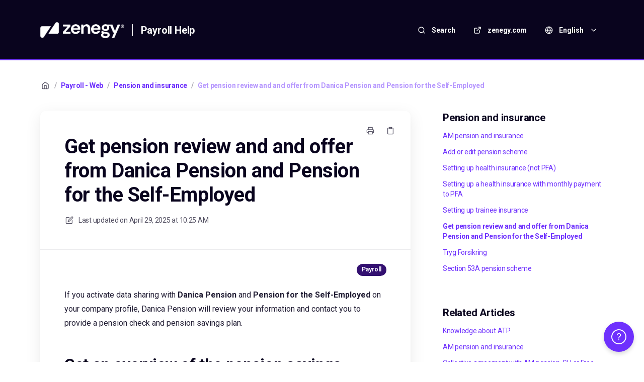

--- FILE ---
content_type: text/html; charset=utf-8
request_url: https://help.zenegy.com/en/articles/762-danica-pension-and-pension-for-the-self-employed
body_size: 72644
content:
<!DOCTYPE html>
<html lang="en">
  <head prefix="og: http://ogp.me/ns#">
    <title>Get pension review and and offer from Danica Pension and Pension for the Self-Employed</title>
    <style>
      body {
        margin: 0;
      }
      .elevio-kb-wrapper {
        -webkit-box-align: center;
        -ms-flex-align: center;
        align-items: center;
        color: #3e4c59;
        display: -webkit-box;
        display: -ms-flexbox;
        display: flex;
        height: 100vh;
        -webkit-box-orient: vertical;
        -webkit-box-direction: normal;
        -ms-flex-direction: column;
        flex-direction: column;
        -webkit-box-pack: center;
        -ms-flex-pack: center;
        justify-content: center;
      }
      .elevio-kb-loading-spinner {
        -webkit-animation-name: elevio-kb-spin;
        animation-name: elevio-kb-spin;
        -webkit-animation-duration: 800ms;
        animation-duration: 800ms;
        -webkit-animation-iteration-count: infinite;
        animation-iteration-count: infinite;
        -webkit-animation-timing-function: linear;
        animation-timing-function: linear;
        block-size: 1.25rem;
        fill: #5644d8;
        inline-size: 1.25rem;
        padding: 0.25rem;
      }
      @-webkit-keyframes elevio-kb-spin {
        from {
          -webkit-transform: rotate(0deg);
          transform: rotate(0deg);
        }
        to {
          -webkit-transform: rotate(360deg);
          transform: rotate(360deg);
        }
      }
      @keyframes elevio-kb-spin {
        from {
          -webkit-transform: rotate(0deg);
          transform: rotate(0deg);
        }
        to {
          -webkit-transform: rotate(360deg);
          transform: rotate(360deg);
        }
      }
    </style>

     
    <link rel="canonical" href="https://help.zenegy.com/en/articles/762-get-pension-review-and-and-offer-from-danica-pension-and-pension-for-the-self-employed" />
    <meta property="og:url" content="https://help.zenegy.com/en/articles/762-get-pension-review-and-and-offer-from-danica-pension-and-pension-for-the-self-employed" />
      
 
  <meta name="keywords" content="Danica Pension Pension self-employed danica pension and pension for the selfemployed get an overview of the pension savings pension savings"></meta>

<meta name="description" content="If you activate data sharing with Danica Pension and Pension for the Self-Employed on your company profile, Danica Pension will review your information and contact you to provide a pension check and pension savings plan."></meta>
<meta property="og:description" content="If you activate data sharing with Danica Pension and Pension for the Self-Employed on your company profile, Danica Pension will review your information and contact you to provide a pension check and pension savings plan."></meta>


<script type="application/ld+json">{"mainEntity":[{"@type":"Question","name":"Get pension review and and offer from Danica Pension and Pension for the Self-Employed","acceptedAnswer":{"@type":"Answer","text":"\nIf you activate data sharing with Danica Pension and Pension for the Self-Employed on your company profile, Danica Pension will review your information and contact you to provide a pension check and pension savings plan.\nGet an overview of the pension savings\nThere is much to decide as a self-employed person, and a pension is not necessarily at the top of the priority list. With this integration, you don't have to send much information to the pension fund.\nBy activating data sharing, Danica Pension and Pension for the Self-Employed receive all the necessary information to provide you with a pension check. Get better equipped to handle retirement savings and let go of the worry."}}],"@context":"http://schema.org","@type":"FAQPage","name":"Get pension review and and offer from Danica Pension and Pension for the Self-Employed","headline":"Get pension review and and offer from Danica Pension and Pension for the Self-Employed","author":{"@type":"Person","name":"Trine Højer","image":"https://www.gravatar.com/avatar/18f0e94b0dcb3fd8f99bd7a201f4b1ac?e=trine@zenegy.com&s=300&d=https%3A%2F%2Fui-avatars.com%2Fapi%2F/Trine%2BH%25C3%25B8jer/300/69D59A/FFF/2/0.40"},"copyrightHolder":{"@type":"Organization","name":"Zenegy Payroll"},"publisher":{"@type":"Organization","name":"Zenegy Payroll"},"url":"https://help.zenegy.com/en/articles/762-get-pension-review-and-and-offer-from-danica-pension-and-pension-for-the-self-employed","image":null,"mainEntityOfPage":"https://help.zenegy.com/en/articles/762-get-pension-review-and-and-offer-from-danica-pension-and-pension-for-the-self-employed","dateCreated":"2023-03-01","datePublished":"2025-04-29","dateModified":"2025-04-29"}</script> 

    <meta charset="utf-8" />
    <meta http-equiv="X-UA-Compatible" content="IE=edge" />
    <meta name="viewport" content="width=device-width, initial-scale=1" />

    
    <link rel="shortcut icon" type="image/png" href="https://zenegy.com/assets/favicons/icon/favicon-96x96.png" />
    

    <link rel="stylesheet" href="https://cdn.elev.io/kb/v2/themes/2/b2b1ed2b-1f59-4e07-b67c-d26c57e67119/styles.css" />
    <link rel="stylesheet" href="https://cdn.elev.io/kb/v2/deployed/616572c87a92f/6be9b21a-c7c8-441e-bd0e-bb036b06919d/styles-snippet.css" />

    <!-- <script
      src="https://js.sentry-cdn.com/7fb0ca92ae2d4dc49fffbe1b145e4511.min.js"
      crossorigin="anonymous"
    ></script> -->

    <script
      defer
      type="text/javascript"
      src="https://cdn.elev.io/kb/v2/themes/2/b2b1ed2b-1f59-4e07-b67c-d26c57e67119/localisation/en/lang.js"
    ></script>
    <script
      defer
      type="text/javascript"
      src="https://cdn.elev.io/kb/v2/deployed/616572c87a92f/6be9b21a-c7c8-441e-bd0e-bb036b06919d/localisation/en/lang-snippet.js"
    ></script>

    
    <script type="text/javascript" defer src="https://cdn.elev.io/kb/v2/themes/2/b2b1ed2b-1f59-4e07-b67c-d26c57e67119/script.js"></script>
    
  </head>

  <body class="logged-out article-page">
    <div id="kb-target">
      <div class="elevio-kb-wrapper">
        <svg class="elevio-kb-loading-spinner" viewBox="0 0 24 24">
          <path
            d="M9.65892 0.230582C11.9867 -0.232441 14.3995 0.00519931 16.5922 0.913451C18.7849 1.8217 20.6591 3.35977 21.9776 5.33316C23.2962 7.30655 24 9.62663 24 12H20C20 10.4178 19.5308 8.87104 18.6518 7.55544C17.7727 6.23985 16.5233 5.21447 15.0615 4.60897C13.5997 4.00347 11.9911 3.84504 10.4393 4.15372C8.88744 4.4624 7.46197 5.22433 6.34315 6.34315C5.22433 7.46197 4.4624 8.88744 4.15372 10.4393C3.84504 11.9911 4.00347 13.5997 4.60897 15.0615C5.21447 16.5233 6.23985 17.7727 7.55544 18.6518C8.87104 19.5308 10.4178 20 12 20V24C9.62663 24 7.30655 23.2962 5.33316 21.9776C3.35977 20.6591 1.8217 18.7849 0.913451 16.5922C0.00519943 14.3995 -0.232441 11.9867 0.230582 9.65892C0.693605 7.33115 1.83649 5.19295 3.51472 3.51472C5.19295 1.83649 7.33115 0.693605 9.65892 0.230582Z"
          />
        </svg>
      </div>
    </div>

    <script>
      window.companyUid = '616572c87a92f';
      window.companyName = 'Zenegy Payroll';
      window.companyUrl = 'https://zenegy.com';
      window.whitelabelEnabled = true;
      window.feedbackEnabled = false;
      window.feedbackEmailFieldHidden = true;
      window.searchAsYouTypeEnabled = true;
      window.agentLoginEnabled = true;
      window.ssoEnabled = false;
      window.ssoForced = false;
      window.ssoUrl = '';
      window.cname = 'help.zenegy.com';
      window.subdomain = 'zenegy';
      window.languageId = 'en';
      window.baseUrl = 'https://help.zenegy.com';
      window.supportedLanguages = JSON.parse('[{"id":"da","englishName":"Danish","nativeName":"Dansk"},{"id":"en","englishName":"English","nativeName":"English"}]');
      window.initialData = JSON.parse('{"page":{"pageType":"article","articleId":"762","data":{"article":{"id":"762","title":"Get pension review and and offer from Danica Pension and Pension for the Self-Employed","slug":"762-get-pension-review-and-and-offer-from-danica-pension-and-pension-for-the-self-employed","summary":"If you activate data sharing with Danica Pension and Pension for the Self-Employed on your company profile, Danica Pension will review your information and contact you to provide a pension check and pension savings plan.","body":"\\u003Cdiv class=\\"article-tags\\"\\u003E\\u003Cdiv class=\\"Payroll\\"\\u003E\\u003Cbr\\u003E\\u003C\\u002Fdiv\\u003E\\u003C\\u002Fdiv\\u003E\\u003Cp\\u003EIf you activate data sharing with \\u003Cstrong\\u003EDanica Pension\\u003C\\u002Fstrong\\u003E and \\u003Cstrong\\u003EPension for the Self-Employed\\u003C\\u002Fstrong\\u003E on your company profile, Danica Pension will review your information and contact you to provide a pension check and pension savings plan.\\u003C\\u002Fp\\u003E\\u003Ch2\\u003E\\u003Cstrong\\u003EGet an overview of the pension savings\\u003C\\u002Fstrong\\u003E\\u003C\\u002Fh2\\u003E\\u003Cp\\u003EThere is much to decide as a self-employed person, and a pension is not necessarily at the top of the priority list. With this integration, you don&#39;t have to send much information to the pension fund.\\u003C\\u002Fp\\u003E\\u003Cp\\u003EBy activating data sharing, Danica Pension and Pension for the Self-Employed receive all the necessary information to provide you with a pension check. Get better equipped to handle retirement savings and let go of the worry.\\u003C\\u002Fp\\u003E","bodyText":"\\nIf you activate data sharing with Danica Pension and Pension for the Self-Employed on your company profile, Danica Pension will review your information and contact you to provide a pension check and pension savings plan.\\nGet an overview of the pension savings\\nThere is much to decide as a self-employed person, and a pension is not necessarily at the top of the priority list. With this integration, you don\'t have to send much information to the pension fund.\\nBy activating data sharing, Danica Pension and Pension for the Self-Employed receive all the necessary information to provide you with a pension check. Get better equipped to handle retirement savings and let go of the worry.","keywords":["Danica Pension","Pension","self-employed","danica pension and pension for the selfemployed","get an overview of the pension savings","pension savings"],"accessControl":{"access":"PUBLIC","isInternal":false,"smartGroups":[]},"featuredImageUrl":null,"createdAt":1677666297000,"lastUpdatedAt":1745922329000,"lastPublishedAt":1745922329000,"author":{"id":"33916","name":"Trine Højer","avatar":"https:\\u002F\\u002Fwww.gravatar.com\\u002Favatar\\u002F18f0e94b0dcb3fd8f99bd7a201f4b1ac?e=trine@zenegy.com&s=300&d=https%3A%2F%2Fui-avatars.com%2Fapi%2F\\u002FTrine%2BH%25C3%25B8jer\\u002F300\\u002F69D59A\\u002FFFF\\u002F2\\u002F0.40"},"wordCount":114,"category":{"id":"75","title":"Pension and insurance","slug":"75-pension-and-insurance","featuredImageUrl":null,"articles":{"results":[{"id":"531","title":"AM pension and insurance","slug":"531-am-pension-and-insurance","summary":"The labour market pension is linked to collective agreements. This means that you as a company can only be connected to a labour market pension if you also follow a collective agreement. In this article, you can read more about setting up AM pension and AM pension group life insurance (scroll down).","lastPublishedAt":1745921116000,"accessControl":{"access":"PUBLIC","isInternal":false}},{"id":"220","title":"Add or edit pension scheme","slug":"220-add-or-edit-pension-scheme","summary":"In Zenegy, you can add and edit pension schemes individually for each employee. ","lastPublishedAt":1745921153000,"accessControl":{"access":"PUBLIC","isInternal":false}},{"id":"884","title":"Setting up health insurance (not PFA)","slug":"884-setting-up-health-insurance-not-pfa","summary":"Health insurance is an insurance policy that an employer can sign for its employees. Health insurance provides rapid access to Danish healthcare professionals outside the public healthcare system, such as psychologists, physiotherapists and similar treatments. Health insurance usually covers several treatments that the employee does not have to pay for, and the sickness does not have to be work-related. Therefore, health insurance is an employee benefit for which the employee must pay taxes.","lastPublishedAt":1764932580000,"accessControl":{"access":"PUBLIC","isInternal":false}},{"id":"1100","title":"Setting up a health insurance with monthly payment to PFA","slug":"1100-setting-up-a-health-insurance-with-monthly-payment-to-pfa","summary":"A company-paid health insurance policy is one that the company can sign on behalf of its employees. The employees are taxed on the value of the health insurance, which is done monthly.\\n\\nThe payment for health insurance can be made automatically to PFA each month through your transfer service agreement. In this case, you should consider how to set up taxation correctly, particularly regarding accounting.\\n","lastPublishedAt":1764934437000,"accessControl":{"access":"PUBLIC","isInternal":false}},{"id":"1103","title":"Setting up trainee insurance","slug":"1103-setting-up-trainee-insurance","summary":"\\nAs a trainee or apprentice under 18, you cannot participate in the general labor market pension scheme, and therefore you are not insured in the same way as other employees. Therefore, as a trainee or apprentice under the age of 18, you instead have several insurances that cover you if you become seriously sick, die or become disabled. This is called trainee insurance.","lastPublishedAt":1746090257000,"accessControl":{"access":"PUBLIC","isInternal":false}},{"id":"762","title":"Get pension review and and offer from Danica Pension and Pension for the Self-Employed","slug":"762-get-pension-review-and-and-offer-from-danica-pension-and-pension-for-the-self-employed","summary":"If you activate data sharing with Danica Pension and Pension for the Self-Employed on your company profile, Danica Pension will review your information and contact you to provide a pension check and pension savings plan.","lastPublishedAt":1745922329000,"accessControl":{"access":"PUBLIC","isInternal":false}},{"id":"413","title":"Tryg Forsikring","slug":"413-tryg-forsikring","summary":"Zenegy has a collaboration with Tryg Forsikring. If you buy your insurance with Tryg through Zenegy, we automatically report to Tryg when there are changes in the number of employees or travel days abroad.","lastPublishedAt":1745921398000,"accessControl":{"access":"PUBLIC","isInternal":false}},{"id":"1149","title":"Section 53A pension scheme","slug":"1149-section-53a-pension-scheme","summary":"A Section 53A pension is a special pension scheme that differs from traditional pension schemes in that tax is paid already when the salary is paid, not when the pension is paid. This scheme is particularly relevant for people who work abroad for a period or have atypical terms of employment where a more flexible taxation model is necessary.","lastPublishedAt":1755758010000,"accessControl":{"access":"PUBLIC","isInternal":false}}],"pageInfo":{"totalCount":8}},"parentCategory":{"id":"2","title":"Payroll - Web","slug":"2-payroll-web","featuredImageUrl":null,"articles":{"results":[],"pageInfo":{"totalCount":0}}},"subCategories":[]}},"relatedArticles":{"results":[{"id":"858","title":"Knowledge about ATP","slug":"858-knowledge-about-atp","summary":"ATP stands for Arbejdsmarkedets Tillægspension (labour market supplementary pension) and is a supplement that is earned for the state pension. It is a statutory requirement to pay into ATP for both employee and employer, and the ATP is paid out again when the employee retires.","lastPublishedAt":1720097514000,"category":{"id":"58"},"accessControl":{"access":"PUBLIC","isInternal":false}},{"id":"531","title":"AM pension and insurance","slug":"531-am-pension-and-insurance","summary":"The labour market pension is linked to collective agreements. This means that you as a company can only be connected to a labour market pension if you also follow a collective agreement. In this article, you can read more about setting up AM pension and AM pension group life insurance (scroll down).","lastPublishedAt":1745921116000,"category":{"id":"75"},"accessControl":{"access":"PUBLIC","isInternal":false}},{"id":"475","title":"Collective agreement with AM pension, SH or Free choice","slug":"475-collective-agreement-with-am-pension-sh-or-free-choice","summary":"If your company follows a collective agreement, it may be stated that AM-pension, SH or Free choice must be used.","lastPublishedAt":1707834998000,"category":{"id":"12"},"accessControl":{"access":"PUBLIC","isInternal":false}},{"id":"903","title":"Knowledge about legal requirements for time registration ","slug":"903-knowledge-about-legal-requirements-for-time-registration","summary":"On 14 May 2023, it was ruled by the European Court of Justice that member states must introduce legislation that makes it mandatory for companies to ensure that their employees record their hours. The legislation will apply from 1 July 2024.","lastPublishedAt":1720780553000,"category":{"id":"62"},"accessControl":{"access":"PUBLIC","isInternal":false}},{"id":"869","title":"Guide to your payslip","slug":"869-guide-to-your-payslip","summary":"This article gives you an overview of how your payslip is structured and its basic elements. The structure is always the same if your company uses Zenegy\'s standard setup. However, depending on your salary conditions, your payslip may have fewer or more subjects than the payslip in our example.","lastPublishedAt":1698396215000,"category":{"id":"15"},"accessControl":{"access":"PUBLIC","isInternal":false}}],"pageInfo":{"totalCount":19}}}},"categoryTree":{"categories":[{"id":"29","title":"Payroll - Get started","slug":"29-payroll-get-started","featuredImageUrl":null,"articles":{"results":[],"pageInfo":{"totalCount":0}},"parentCategory":null,"subCategories":[{"id":"60","title":"Get started - For companies","slug":"60-get-started-for-companies","featuredImageUrl":null,"articles":{"results":[{"id":"1159","title":"Introduction to Zenegy Payroll","slug":"1159-introduction-to-zenegy-payroll","summary":"Zenegy Payroll is a modern, digital payroll system that makes it easy for companies to handle payroll and human resources administration. The system is built as a cloud-based platform with a focus on automation, ease of use, and flexibility. In addition, Zenegy Payroll is part of our financial suite, enabling you to unify payroll and accounting in one place.","lastPublishedAt":1765357954000,"accessControl":{"access":"PUBLIC","isInternal":false}},{"id":"545","title":"Getting started - Create company and the basic setup","slug":"545-getting-started-create-company-and-the-basic-setup","summary":"If you are a company owner (payroll administrator) and you register as a customer in Zenegy, there are some things that you should make sure of before running your first payroll.","lastPublishedAt":1761560352000,"accessControl":{"access":"PUBLIC","isInternal":false}},{"id":"486","title":"Create a new employee","slug":"486-create-a-new-employee","summary":"When you need to create employees in Zenegy, there are several ways to do it. They can be found by clicking Employees \\u003E Create employee.","lastPublishedAt":1765889969000,"accessControl":{"access":"PUBLIC","isInternal":false}},{"id":"1045","title":"Which information do you need when creating employees?","slug":"1045-which-information-do-you-need-when-creating-employees","summary":"In order to be able to make a salary for an employee, some information is necessary for correct salary processing. Of course, you manage it all in Zenegy!","lastPublishedAt":1765891798000,"accessControl":{"access":"PUBLIC","isInternal":false}},{"id":"827","title":"Video - How to use Zenegy Payroll - Briefly","slug":"827-video-how-to-use-zenegy-payroll-briefly","summary":"With the video below, you get a brief overview of Zenegy Payroll, so you can get started with using the system in your company.","lastPublishedAt":1730818270000,"accessControl":{"access":"PUBLIC","isInternal":false}},{"id":"303","title":"Navigate between your user roles","slug":"303-navigate-between-your-user-roles","summary":"If you have multiple roles in Zenegy, you can easily switch between your different user roles via the navigation.","lastPublishedAt":1705569054000,"accessControl":{"access":"PUBLIC","isInternal":false}},{"id":"783","title":"Setting up companies with a collective agreement","slug":"783-setting-up-companies-with-a-collective-agreement","summary":"We have many functions in Zenegy that support the setup and administration of companies with a collective agreement. Below, you will find more information and links to the most relevant topics.","lastPublishedAt":1716377379000,"accessControl":{"access":"PUBLIC","isInternal":false}},{"id":"1002","title":"Setting up a \\"Transfer Service\\" agreement","slug":"1002-setting-up-a-transfer-service-agreement","summary":"A \\"transfer service\\" agreement is the agreement which ensures that all payments are made automatically from the company\'s bank via Zenegy. Transfer Service Agreements are facilitated by Mastercard Payment Services and the first time the Transfer Service Agreement is created, it must be signed in accordance with the company\'s provisions regulating the authorisation to bind the company. Below is described how signature and approval must be carried out.","lastPublishedAt":1727785036000,"accessControl":{"access":"PUBLIC","isInternal":false}},{"id":"830","title":"Create multiple companies under the same user login","slug":"830-create-multiple-companies-under-the-same-user-login","summary":"Once you have created your first company in Zenegy Payroll, you have the option to create additional companies under the same user login. This is especially smart if you manage payroll for multiple companies, as it means you don\'t have to log in and out of the system to change companies","lastPublishedAt":1766150102000,"accessControl":{"access":"PUBLIC","isInternal":false}}],"pageInfo":{"totalCount":9}}},{"id":"59","title":"Get started - For employees","slug":"59-get-started-for-employees","featuredImageUrl":null,"articles":{"results":[{"id":"1061","title":"Get started - Create your user login for Zenegy","slug":"1061-get-started-create-your-user-login-for-zenegy","summary":"Once you have received an invitation via email, you can create and verify your access to Zenegy\'s platform.","lastPublishedAt":1755186361000,"accessControl":{"access":"PUBLIC","isInternal":false}},{"id":"546","title":"Welcome to Zenegy - Employee","slug":"546-welcome-to-zenegy-employee","summary":"If your employer has changed the payroll system to Zenegy, here is a guide to creating your login and getting started with Zenegy.","lastPublishedAt":1757513245000,"accessControl":{"access":"PUBLIC","isInternal":false}},{"id":"548","title":"Link existing login to new user","slug":"548-link-existing-login-to-new-user","summary":"In Zenegy, an email address can only be used once. However, as an employee, you can link your users if you have previously worked at a company that uses Zenegy and are starting at a new company that also uses Zenegy.","lastPublishedAt":1746083230000,"accessControl":{"access":"PUBLIC","isInternal":false}},{"id":"305","title":"Change language - Web","slug":"305-change-language-web","summary":"See how to change the language in Zenegy Payroll - Web and select your preferred language. Currently, we support English and Danish in the web system. Our mobile app supports 12 languages. ","lastPublishedAt":1746088916000,"accessControl":{"access":"PUBLIC","isInternal":false}},{"id":"780","title":"How to change email and mobile number - Employee","slug":"780-how-to-change-email-and-mobile-number-employee","summary":"As an employee, you can easily change your email and mobile number. Read a step-by-step guide in this article.","lastPublishedAt":1705566458000,"accessControl":{"access":"PUBLIC","isInternal":false}},{"id":"811","title":"Log in to Zenegy\'s web application","slug":"811-log-in-to-zenegy-s-web-application","summary":"You open Zenegy\'s web system on app.zenegy.com. Here you enter your email and password. If your company has chosen to add the option, you can also log in to Zenegy\'s payroll system with Microsoft Azure both on web and mobile.","lastPublishedAt":1705566498000,"accessControl":{"access":"PUBLIC","isInternal":false}},{"id":"1040","title":"Lost access to Zenegy - \\"old\\" email","slug":"1040-lost-access-to-zenegy-old-email","summary":"It is the user\'s\\u002Femployee\'s responsibility to update the information for their login to Zenegy. If a user changes their email address, it is essential that the user logs into Zenegy and makes the change before access to the old email address is lost.","lastPublishedAt":1729773335000,"accessControl":{"access":"PUBLIC","isInternal":false}}],"pageInfo":{"totalCount":7}}}]},{"id":"2","title":"Payroll - Web","slug":"2-payroll-web","featuredImageUrl":null,"articles":{"results":[],"pageInfo":{"totalCount":0}},"parentCategory":null,"subCategories":[{"id":"12","title":"My company","slug":"12-my-company","featuredImageUrl":null,"articles":{"results":[{"id":"204","title":"Subscription","slug":"204-subscription","summary":"When you are a customer of Zenegy, you must be associated with a subscription. It is the subscription that determines which features are available. You can get an overview of your subscriptions by clicking on My company\\u003E Subscription.","lastPublishedAt":1748978493000,"accessControl":{"access":"PUBLIC","isInternal":false}},{"id":"449","title":"Company car module","slug":"449-company-car-module","summary":"If you have an employee who has been assigned a company car that must be paid via their salary, you can use the Zenegy company car module. It helps you with calculations and updates on accounting in the future, so you have less administrative work.","lastPublishedAt":1748005006000,"accessControl":{"access":"PUBLIC","isInternal":false}},{"id":"478","title":"Departments","slug":"478-departments","summary":"In Zenegy, you can divide your employees into departments that will manage two things: Who approves registrations on which employees and the booking of the payroll.","lastPublishedAt":1707816441000,"accessControl":{"access":"PUBLIC","isInternal":false}},{"id":"476","title":"Departments and accounting","slug":"476-departments-and-accounting","summary":"We have received a lot of feedback about accounting opportunities in Zenegy. On that basis, we\'ve made a significant update that makes it easier for you to get through your bookkeeping and reconciliation.","lastPublishedAt":1712751758000,"accessControl":{"access":"PUBLIC","isInternal":false}},{"id":"426","title":"Unsubscribe","slug":"426-unsubscribe","summary":"If you stop using one of your Zenegy modules, it is important that you turn it off so that you are not billed for the module. ","lastPublishedAt":1748978592000,"accessControl":{"access":"PUBLIC","isInternal":false}},{"id":"417","title":"Deviation report","slug":"417-deviation-report","summary":"When you run payroll in Zenegy, it is easy to monitor your deviations, which facilitates a better workflow when checking the payroll run. On the calculation page before approval, you can download a report that shows your deviations from the previous salary run.","lastPublishedAt":1711014525000,"accessControl":{"access":"PUBLIC","isInternal":false}},{"id":"474","title":"Banking and Overførelsesservice agreements","slug":"474-banking-and-overforelsesservice-agreements","summary":"In order, to run payroll in Zenegy, you must have a bank account which should be entered under My company \\u003E Salary and bank in the box Banking and Overførelsesservice agreements. ","lastPublishedAt":1715844411000,"accessControl":{"access":"PUBLIC","isInternal":false}},{"id":"183","title":"Setting up payment types","slug":"183-setting-up-payment-types","summary":"In Zenegy, it is possible to choose which payments you want to be paid automatically. You\'ll find the option under My company \\u003E Salary and bank, then go to the box Payment automation via Overførelsesservice.","lastPublishedAt":1707812765000,"accessControl":{"access":"PUBLIC","isInternal":false}},{"id":"768","title":"Copy of Global value sets","slug":"768-copy-of-global-value-sets","summary":"How to copy a Global value set.","lastPublishedAt":1756472526000,"accessControl":{"access":"PUBLIC","isInternal":false}},{"id":"418","title":"Booking overview - e-conomic Chart of Accounts","slug":"418-booking-overview-e-conomic-chart-of-accounts","summary":"In connection with running payroll in Zenegy, a booking of the payroll is made, which you can choose to have transferred directly to your accounting program.","lastPublishedAt":1749556117000,"accessControl":{"access":"PUBLIC","isInternal":false}},{"id":"770","title":"Your company\'s CVR no. and address","slug":"770-your-company-s-cvr-no-and-address","summary":"You will find the  box with the company data by following the menu System \\u003E Settings \\u003E General. Here you\'ll find your address master data for the company.","lastPublishedAt":1744093550000,"accessControl":{"access":"PUBLIC","isInternal":false}},{"id":"533","title":"Administration of Free Choice","slug":"533-administration-of-free-choice","summary":"The Free choice scheme is usually a percentage-based saving scheme that has a basis in the employees\' holiday entitlement pay. It is decided through a collective agreement what the employee\'s percentage as a minimum should be. Usually, the employee chooses what the saved amount should be used for.","lastPublishedAt":1716369927000,"accessControl":{"access":"PUBLIC","isInternal":false}},{"id":"419","title":"Global values","slug":"419-global-values","summary":"With Global values, you can create and update data on all employees at once. The elements available apply to the employment profile, such as salary profile, supplements and deductions, hourly rates, and more.","lastPublishedAt":1706711337000,"accessControl":{"access":"PUBLIC","isInternal":false}},{"id":"423","title":"Global value sets","slug":"423-global-value-sets","summary":"A global value set is a grouping of several global values that allows you to assign employees multiple global values at once. You can find global value sets in the menu via My company\\u003E Global values\\u003E Global value sets.","lastPublishedAt":1707826146000,"accessControl":{"access":"PUBLIC","isInternal":false}},{"id":"187","title":"Approval flow","slug":"187-approval-flow","summary":"In Zenegy, you can set up an Approval Flow. You can use this if the company has specific requirements for the number of approvers or specific approvers on a payroll run. You will find the settings under My company\\u003E Salary and bank, where you go to the Payroll approval flow box.","lastPublishedAt":1757506259000,"accessControl":{"access":"PUBLIC","isInternal":false}},{"id":"571","title":"What is time off in lieu?","slug":"571-what-is-time-off-in-lieu","summary":"Time off in lieu is a saving of hours that has a financial value. Saving time off in lieu is most often described in collective agreements, where certain work, or work at certain times, triggers time off in lieu, which can be used later.","lastPublishedAt":1707205896000,"accessControl":{"access":"PUBLIC","isInternal":false}},{"id":"530","title":"What\'s an Overførselsservice agreement?","slug":"530-what-s-an-overforselsservice-agreement","summary":"An Overførselsservice agreement is a money transfer agreement that creates a connection between a company, its bank, Overførselsservice, and a data provider, Zenegy.","lastPublishedAt":1741936917000,"accessControl":{"access":"PUBLIC","isInternal":false}},{"id":"572","title":"What is the difference between flex and time off?","slug":"572-what-is-the-difference-between-flex-and-time-off","summary":"When you as a company look at the two functions of Zenegy Flex and Time Off , you can ask yourself the question: What is the difference really?\\n\\nThe difference is quite simple: Flex has no financial value and is always registered 1-1, and Time of in lieu has a financial value and can also be saved with different factors, e.g. 1-0.5, 1-1 or 1-2.","lastPublishedAt":1747830683000,"accessControl":{"access":"PUBLIC","isInternal":false}},{"id":"556","title":"How do I become an administrator at Zenegy?","slug":"556-how-do-i-become-an-administrator-at-zenegy","summary":"If you are in charge of payroll or accounting for other companies, you can become an administrator in Zenegy. This means that you need the Zenegy Administrator module.\\n","lastPublishedAt":1694091512000,"accessControl":{"access":"PUBLIC","isInternal":false}},{"id":"577","title":"How is time off in lieu booked?","slug":"577-how-is-time-off-in-lieu-booked","summary":"Time off in lieu in Zenegy is built on a balance that must be set aside in the accounts, and therefore the value of both savings, holding and the payout is booked by Zenegy in the payroll run where the hours are settled.","lastPublishedAt":1707211576000,"accessControl":{"access":"PUBLIC","isInternal":false}},{"id":"569","title":"How do I create a Gross pay scheme?","slug":"569-how-do-i-create-a-gross-pay-scheme","summary":"Many companies offer a Gross pay scheme to their employees if they have expenses that should be covered by the company. It could include transport or education.","lastPublishedAt":1707311960000,"accessControl":{"access":"PUBLIC","isInternal":false}},{"id":"568","title":"How do I set up a lunch scheme?","slug":"568-how-do-i-set-up-a-lunch-scheme","summary":"Many companies offer lunch schemes to their employees. Two different ways can be arranged, and the company decides which solution to choose.","lastPublishedAt":1761722888000,"accessControl":{"access":"PUBLIC","isInternal":false}},{"id":"575","title":"How is saved time off in lieu paid out?","slug":"575-how-is-saved-time-off-in-lieu-paid-out","summary":"Some employees have to spend their time off in lieu, while others can have their saved time off in lieu paid out. The rules for the payout can be found in a collective agreement, local agreement, or contract between the company and the employee.","lastPublishedAt":1716363101000,"accessControl":{"access":"PUBLIC","isInternal":false}},{"id":"193","title":"Calendar","slug":"193-calendar","summary":"In Zenegy, employees are associated with a calendar, which you can find the setup for under My company \\u003E Calendar. Here you can specify holidays, working days, standard hours and paid holidays.","lastPublishedAt":1739438310000,"accessControl":{"access":"PUBLIC","isInternal":false}},{"id":"477","title":"Company accounting (Chart of Accounts)","slug":"477-company-accounting-chart-of-accounts","summary":"Setting up your company\'s chart of accounts, your default Zenegy chart of accounts is important to keep track of from when you start out using Zenegy.","lastPublishedAt":1758008358000,"accessControl":{"access":"PUBLIC","isInternal":false}},{"id":"479","title":"Account rules","slug":"479-account-rules","summary":"An Account rule is what you need when overriding the selection in your company\'s default chart of accounts. This applies to Departments, Supplements and deductions, as well as hourly rates.","lastPublishedAt":1707318835000,"accessControl":{"access":"PUBLIC","isInternal":false}},{"id":"175","title":"Logo in Zenegy and on your company\'s payslips","slug":"175-logo-in-zenegy-and-on-your-company-s-payslips","summary":"In Zenegy it is possible to use your own logo both in Zenegy on the system and on the PDF payslips.","lastPublishedAt":1756458895000,"accessControl":{"access":"PUBLIC","isInternal":false}},{"id":"415","title":"Overview of \\"Salary and bank\\" settings","slug":"415-overview-of-salary-and-bank-settings","summary":"When you click My company \\u003E Salary and bank, you will find the company settings in Zenegy. Here you will be directed to, e.g. payment information, collective agreement, holiday act setup, days off and care days.","lastPublishedAt":1723107039000,"accessControl":{"access":"PUBLIC","isInternal":false}},{"id":"460","title":"My company","slug":"460-my-company","summary":"My company is one of the main menus in Zenegy, and it\'s the menu that controls the company\'s settings.","lastPublishedAt":1695307615000,"accessControl":{"access":"PUBLIC","isInternal":false}},{"id":"203","title":"My Company Settings","slug":"203-my-company-settings","summary":"Under My company \\u003E Settings, you can control employee access to various functions in Zenegy. If you use another system for time registration, you can remove employee access to time registration in Zenegy.","lastPublishedAt":1741936858000,"accessControl":{"access":"PUBLIC","isInternal":false}},{"id":"528","title":"NemKonto (public payout system)","slug":"528-nemkonto-public-payout-system","summary":"In Zenegy, it is possible to use NemKonto to pay the employee\'s salary. NemKonto is the common public payout system. Payments to and from public authorities to citizens and companies are made through the NemKonto system, to which all public authorities must therefore be connected.","lastPublishedAt":1753875141000,"accessControl":{"access":"PUBLIC","isInternal":false}},{"id":"414","title":"Create or update contact and billing information","slug":"414-create-or-update-contact-and-billing-information","summary":"Go to System (the cog) on the main menu on the left side and choose Settings \\u003E General. Here you can edit both Contact and Billing information.","lastPublishedAt":1744093531000,"accessControl":{"access":"PUBLIC","isInternal":false}},{"id":"420","title":"Create global values","slug":"420-create-global-values","summary":"Using Global values, you can create and update all employees at once for a wide range of functions in regards to their employment. You create global values via My Business\\u003E Global Values\\u003E Global Values\\u003E Create.","lastPublishedAt":1707827173000,"accessControl":{"access":"PUBLIC","isInternal":false}},{"id":"538","title":"Create global value sets","slug":"538-create-global-value-sets","summary":"You can find global value sets via My company\\u003E Global values\\u003E Global value sets. You will find that some standard sets of Zenegy have been created that can be freely used and edited.","lastPublishedAt":1734689354000,"accessControl":{"access":"PUBLIC","isInternal":false}},{"id":"642","title":"Savings","slug":"642-savings","summary":"In Zenegy, it is possible to create a savings account for hourly salary rates or supplements of your choice. The account can be used for employees who would like to save part of their salary with a percentage for later payment.","lastPublishedAt":1723531094000,"accessControl":{"access":"PUBLIC","isInternal":false}},{"id":"416","title":"Overview: The company\'s salary profile","slug":"416-overview-the-company-s-salary-profile","summary":"This guide reviews the company\'s salary profile. Here you can select\\u002Fchange, among other things, the payment deadline for A-tax and AM contributions, as well as the method for disbursing holiday pay and much more..","lastPublishedAt":1754549287000,"accessControl":{"access":"PUBLIC","isInternal":false}},{"id":"475","title":"Collective agreement with AM pension, SH or Free choice","slug":"475-collective-agreement-with-am-pension-sh-or-free-choice","summary":"If your company follows a collective agreement, it may be stated that AM-pension, SH or Free choice must be used.","lastPublishedAt":1707834998000,"accessControl":{"access":"PUBLIC","isInternal":false}},{"id":"781","title":"Employee benefits - Change \\nbase of calculation","slug":"781-employee-benefits-change-base-of-calculation","summary":"As it can be different whether employee benefits are calculated with or without Pension, AM pension and Holiday pay depending on which collective agreements and other agreements your company is covered by, you have the option to change the basis of calculation.","lastPublishedAt":1714561358000,"accessControl":{"access":"PUBLIC","isInternal":false}},{"id":"422","title":"Edit or Delete Global Values","slug":"422-edit-or-delete-global-values","summary":"To edit a global value, go to My company\\u003E Global values\\u003E Global values. Find the global value you want to change and click the edit pencil to the right.","lastPublishedAt":1738653253000,"accessControl":{"access":"PUBLIC","isInternal":false}},{"id":"537","title":"Edit Hourly rates and set up Account rules","slug":"537-edit-hourly-rates-and-set-up-account-rules","summary":"If the company has employees who are hourly employees, it will be possible to set a fixed standard rate for the employee on his or her salary profile.","lastPublishedAt":1715856135000,"accessControl":{"access":"PUBLIC","isInternal":false}},{"id":"424","title":"Overview of roles","slug":"424-overview-of-roles","summary":"When an employee is created in Zenegy, that person will only be able to see their own information and have the opportunity to use all the registration types that are linked to the employee profile by default. If the employee must have access to additional roles, different roles can be assigned.","lastPublishedAt":1758009013000,"accessControl":{"access":"PUBLIC","isInternal":false}},{"id":"621","title":"Do not notify employees of payslips","slug":"621-do-not-notify-employees-of-payslips","summary":"If you do not want employees to be notified by Zenegy when a new payslip is ready, it is possible to activate the following function.","lastPublishedAt":1754549219000,"accessControl":{"access":"PUBLIC","isInternal":false}},{"id":"532","title":"SH (Public holidays on weekdays)","slug":"532-sh-public-holidays-on-weekdays","summary":"SH refers to Søgnehelligdage, which are public holidays that fall on weekdays. It is a percentage saving calculated based on the employee\'s holiday entitlement pay. The savings are paid out on an ongoing basis on public holidays.","lastPublishedAt":1706624206000,"accessControl":{"access":"PUBLIC","isInternal":false}},{"id":"636","title":"Change of department for resigned employee","slug":"636-change-of-department-for-resigned-employee","summary":"In Zenegy, it is possible to move a resigned employee from one department to another.","lastPublishedAt":1709124258000,"accessControl":{"access":"PUBLIC","isInternal":false}},{"id":"205","title":"Close and delete the company\'s Zenegy account","slug":"205-close-and-delete-the-company-s-zenegy-account","summary":"If your company needs to be closed down, or you have chosen to move to another payroll system, you can shut down your Zenegy account and have all data deleted. You close a company account under My company\\u003E Subscription.\\n","lastPublishedAt":1751024511000,"accessControl":{"access":"PUBLIC","isInternal":false}},{"id":"740","title":"Deletion of data","slug":"740-deletion-of-data","summary":"As a Zenegy customer, you, as the data owner, can decide how long you want to keep your data.\\nUnder My company (1) \\u003E Basic (2), you can find the box Deletion of data in the middle of the page, where you can choose when you want the company\'s data deleted.","lastPublishedAt":1707903760000,"accessControl":{"access":"PUBLIC","isInternal":false}},{"id":"611","title":"Sickness in calendar days","slug":"611-sickness-in-calendar-days","summary":"You can activate the absence type Sickness in calendar days at the company level. This may be relevant concerning the 120-day rule.","lastPublishedAt":1708516132000,"accessControl":{"access":"PUBLIC","isInternal":false}},{"id":"650","title":"How to set up a company on SE no.","slug":"650-how-to-set-up-a-company-on-se-no","summary":"In Zenegy, it is possible to set up a company using its SE no., but there are some things you need to be aware of.","lastPublishedAt":1753872457000,"accessControl":{"access":"PUBLIC","isInternal":false}},{"id":"201","title":"How to add and replace administrators","slug":"201-how-to-add-and-replace-administrators","summary":"To find the list of administrators, click My company \\u003E Administrators. Here you will see all the administrators who have access to your company in Zenegy, and you can add\\u002Fremove administrators.","lastPublishedAt":1747055579000,"accessControl":{"access":"PUBLIC","isInternal":false}},{"id":"534","title":"Add\\u002Fremove employees on a global value set","slug":"534-add-remove-employees-on-a-global-value-set","summary":"To add employees to a global value set, open the desired value set and click Employees\\u003E Add Employees","lastPublishedAt":1759304513000,"accessControl":{"access":"PUBLIC","isInternal":false}},{"id":"421","title":"Add employees to a global value","slug":"421-add-employees-to-a-global-value","summary":"When editing a global value, you will be able to click Employees\\u003E Add employees and assign the global value to the employees who are to have this global value.","lastPublishedAt":1756459499000,"accessControl":{"access":"PUBLIC","isInternal":false}},{"id":"542","title":"Notifications under company basic settings","slug":"542-notifications-under-company-basic-settings","summary":"If you select My company \\u003E Basic and go to the Settings box, you will find some essential features that you can manage as a System Administrator or Payroll Accountant.","lastPublishedAt":1746683851000,"accessControl":{"access":"PUBLIC","isInternal":false}},{"id":"173","title":"System administrator ","slug":"173-system-administrator","summary":"At Zenegy, we work with the concept and user role of System Administrator. A system administrator is the person who is responsible for the company in Zenegy.","lastPublishedAt":1758009232000,"accessControl":{"access":"PUBLIC","isInternal":false}},{"id":"794","title":"Transfer negative pay to the next payroll run automatically","slug":"794-transfer-negative-pay-to-the-next-payroll-run-automatically","summary":"The function Transfer negative pay to next payroll run allows the system to save a negative salary payment, e.g. when correcting salary. Then the system ensures it is incorporated in the next pay run.","lastPublishedAt":1752126932000,"accessControl":{"access":"PUBLIC","isInternal":false}},{"id":"799","title":"Employee limitations under \\"Payroll - employee limitations\\"","slug":"799-employee-limitations-under-payroll-employee-limitations","summary":"In this box, you manage employees\' access limitations to several functions in Zenegy. You will find the box under My company \\u003E Settings.","lastPublishedAt":1741243157000,"accessControl":{"access":"PUBLIC","isInternal":false}},{"id":"805","title":"Prorated calculation of salary","slug":"805-prorated-calculation-of-salary","summary":"You can turn on the prorated calculation of salary. The function is only used in connection with an employee\'s first or last payroll run.","lastPublishedAt":1752126835000,"accessControl":{"access":"PUBLIC","isInternal":false}},{"id":"810","title":"Identity providers - Set up your company to log in w\\u002F Zenegy or Microsoft Azure","slug":"810-identity-providers-set-up-your-company-to-log-in-w-zenegy-or-microsoft-azure","summary":"As a starting point, Zenegy is your identity provider. This means that your users use Zenegy\'s standard login, and you can add Zenegy\'s two-factor authentication if you want an even higher level of security. You can also choose to log in with Azure if your company uses Microsoft.","lastPublishedAt":1741243380000,"accessControl":{"access":"PUBLIC","isInternal":false}},{"id":"817","title":"Create a department manager in two simple steps","slug":"817-create-a-department-manager-in-two-simple-steps","summary":"The creation of a department manager takes place in two steps - assign the role department manager and, in addition, ensure that the employee is created as a department manager under Departments.","lastPublishedAt":1758009174000,"accessControl":{"access":"PUBLIC","isInternal":false}},{"id":"825","title":"Availability date with Zenegy and payment date with SKAT","slug":"825-availability-date-with-zenegy-and-payment-date-with-skat","summary":"When using Zenegy, be aware of how the view and payments are generated. All payments in Zenegy are generated with the availability date displayed instead of the payment date.","lastPublishedAt":1698322289000,"accessControl":{"access":"PUBLIC","isInternal":false}},{"id":"828","title":"Why hasn\'t my payment gone through?","slug":"828-why-hasn-t-my-payment-gone-through","summary":"You can set up a Transfer Agreement with Mastercard. This means that all payments that are set to be automatic payments and are made before the deadline are sent in a payment file by Zenegy to Mastercard, at the deadline. However, there are cases where various automatic payments fail.","lastPublishedAt":1716379605000,"accessControl":{"access":"PUBLIC","isInternal":false}},{"id":"833","title":"Free choice on the payslip","slug":"833-free-choice-on-the-payslip","summary":"In this guide, we want to show how free choice looks on the payslip and show an example of how it is calculated.","lastPublishedAt":1693212794000,"accessControl":{"access":"PUBLIC","isInternal":false}},{"id":"834","title":"SH on the payslip","slug":"834-sh-on-the-payslip","summary":"You can find SH in different places on the payslip, depending on whether it is the balance or a payment.","lastPublishedAt":1751283395000,"accessControl":{"access":"PUBLIC","isInternal":false}},{"id":"841","title":"Payslip order","slug":"841-payslip-order","summary":"If you need a particular order on the pay slip regarding your employees\' Hourly rates and Supplements and deductions, you can set them up according to their ID. You will find practical examples of sequences at the bottom of the instructions.","lastPublishedAt":1711011926000,"accessControl":{"access":"PUBLIC","isInternal":false}},{"id":"871","title":"Booking of supplements and deductions - e-conomic\'s Chart of Accounts","slug":"871-booking-of-supplements-and-deductions-e-conomic-s-chart-of-accounts","summary":"In this table, you will find an overview of the accounting of supplements and deductions using e-conomic\'s Chart of Accounts. ","lastPublishedAt":1746099856000,"accessControl":{"access":"PUBLIC","isInternal":false}},{"id":"872","title":"Booking of supplements and deductions - Dinero\'s Chart of Accounts","slug":"872-booking-of-supplements-and-deductions-dinero-s-chart-of-accounts","summary":"Here, you will find an overview of the accounting of supplements and deductions if you use Dinero\'s Chart of Accounts.","lastPublishedAt":1746099673000,"accessControl":{"access":"PUBLIC","isInternal":false}},{"id":"886","title":"Two-factor authentication with authenticator apps","slug":"886-two-factor-authentication-with-authenticator-apps","summary":"With Zenegy\'s two-factor authentication, you secure your solution.","lastPublishedAt":1713960148000,"accessControl":{"access":"PUBLIC","isInternal":false}},{"id":"887","title":"Zenegy - e-Boks integration","slug":"887-zenegy-e-boks-integration","summary":"To enable the e-boks integration go to My company \\u003E Settings find the box Add-ons to my subscription and enable e-Boks integration.","lastPublishedAt":1709727283000,"accessControl":{"access":"PUBLIC","isInternal":false}},{"id":"890","title":"Automatic zero-filing","slug":"890-automatic-zero-filing","summary":"For all types of companies, Zenegy sends zero filing on the third banking day of the month if no salary has been reported. As a rule, it is \\"smaller private companies\\" that zero-files. ","lastPublishedAt":1750152251000,"accessControl":{"access":"PUBLIC","isInternal":false}},{"id":"898","title":"Booking overview - If you use Dinero\'s Chart of Accounts","slug":"898-booking-overview-if-you-use-dinero-s-chart-of-accounts","summary":"In connection with running payroll in Zenegy, a posting of the salary is made, which you can choose to have transferred directly to your accounting program.","lastPublishedAt":1709725953000,"accessControl":{"access":"PUBLIC","isInternal":false}},{"id":"907","title":"Pay out of sickness benefits from employer incl. sickness holiday pay","slug":"907-pay-out-of-sickness-benefits-from-employer-incl-sickness-holiday-pay","summary":"If you have an employee, who is not entitled to get a salary during sickness but must instead have sickness benefits paid by the employer, sickness holiday pay must also be paid.\\n\\nIn this article, we review how you set up the payout of sickness benefits under Supplements and deductions and how you ensure that sickness holiday pay is calculated on the correct basis in connection with the payroll run.","lastPublishedAt":1746700583000,"accessControl":{"access":"PUBLIC","isInternal":false}},{"id":"961","title":"Zenegy Time user","slug":"961-zenegy-time-user","summary":"If you have employees using our advanced time management system, Zenegy Time, go to My Company (1) \\u003E Salary and Bank (2) \\u003E the company payroll profile box and turn on the Zenegy Time User (3) feature.","lastPublishedAt":1713959915000,"accessControl":{"access":"PUBLIC","isInternal":false}},{"id":"971","title":"Introduction to Gross Accounting in Zenegy Payroll","slug":"971-introduction-to-gross-accounting-in-zenegy-payroll","summary":"In Zenegy, you can book using two models. Our standard accounting is AM accounting, but you also have the option of using gross accounting.","lastPublishedAt":1756460217000,"accessControl":{"access":"PUBLIC","isInternal":false}},{"id":"973","title":"We still pay ATP for your company","slug":"973-we-still-pay-atp-for-your-company","summary":"In Zenegy you have the option to choose whether you want to pay ATP via Samlet betaling or Overførselsservice. Although it is correct that it has been decided by law that ATP can now be paid as part of \\"Samlet betaling\\", this does not apply if you are a customer of Zenegy. The system takes care of both reporting and paying ATP for your company.","lastPublishedAt":1747651442000,"accessControl":{"access":"PUBLIC","isInternal":false}},{"id":"1011","title":"Get name and address added directly from the CPR register when creating employees","slug":"1011-get-name-and-address-added-directly-from-the-cpr-register-when-creating-employees","summary":"When creating employees via their CPR no., you can automatically have name and address information added from the CPR register.","lastPublishedAt":1765891460000,"accessControl":{"access":"PUBLIC","isInternal":false}},{"id":"1013","title":"Payslip settings","slug":"1013-payslip-settings","summary":"If you go to My company \\u003E Salary and bank and scroll down, you will find the Pay slip setup box. Here, you can choose the order of some of the items on the payslip, and then you can opt out of employee numbers as part of the file name in the zip file with the employees\' payslip you can download. Here, you will find a description of the two functions","lastPublishedAt":1756459694000,"accessControl":{"access":"PUBLIC","isInternal":false}},{"id":"1041","title":"New CVR number - e.g. in the event of a merger or change of corporate form","slug":"1041-new-cvr-number-e-g-in-the-event-of-a-merger-or-change-of-corporate-form","summary":"If a company has changed its CVR number, a completely new company must be created in Zenegy. It is not possible to change CVR numbers for the existing agreement.","lastPublishedAt":1756459782000,"accessControl":{"access":"PUBLIC","isInternal":false}},{"id":"1046","title":"New bank account and Transfer service agreement: What do I do with old payments?","slug":"1046-new-bank-account-and-transfer-service-agreement-what-do-i-do-with-old-payments","summary":"How to handle pending payments when changing company bank account.","lastPublishedAt":1756459854000,"accessControl":{"access":"PUBLIC","isInternal":false}},{"id":"1047","title":"Give Zenegy\'s Customer Care Team access to your company","slug":"1047-give-zenegy-s-customer-care-team-access-to-your-company","summary":"Customer Care generally does not have access to our customers\' companies in Zenegy Payroll. In some cases, it may be necessary for us to obtain this access in order to provide the best assistance.\\n\\n","lastPublishedAt":1741255482000,"accessControl":{"access":"PUBLIC","isInternal":false}},{"id":"1048","title":"Remove Zenegy\'s Customer Care Team from accessing your company","slug":"1048-remove-zenegy-s-customer-care-team-from-accessing-your-company","summary":"When Zenegy Customer Care no longer needs to be able to access the company, you can quickly remove our access again.","lastPublishedAt":1741169532000,"accessControl":{"access":"PUBLIC","isInternal":false}},{"id":"1053","title":"Zenegy Numbers - Add our accounting system to your subscription","slug":"1053-zenegy-numbers-add-our-accounting-system-to-your-subscription","summary":"If you already have a Zenegy Payroll subscription and want to add our accounting system, Zenegy  Numbers, it only takes a few clicks to get started.","lastPublishedAt":1740055260000,"accessControl":{"access":"PUBLIC","isInternal":false}},{"id":"1081","title":"Accounting overview - Numbers, Zenegy\'s standard Chart of Accounts","slug":"1081-accounting-overview-numbers-zenegy-s-standard-chart-of-accounts","summary":"When you run payroll in Zenegy, a payroll entry is made, which you can choose to have transferred directly to your financial system.\\nIt is important to mention that Zenegy only handles accounting for expenses related to salary.\\nYou are therefore responsible for accounting of payments made in connection with the salary, such as tax payments, ATP and holiday pay.","lastPublishedAt":1742304852000,"accessControl":{"access":"PUBLIC","isInternal":false}},{"id":"1113","title":"Department split with gross accounting","slug":"1113-department-split-with-gross-accounting","summary":"If you use gross accounting in Zenegy, you can add the Enable cost split on departments function by going to My company \\u003E Salary and bank \\u003E Company payroll profile.","lastPublishedAt":1756472609000,"accessControl":{"access":"PUBLIC","isInternal":false}},{"id":"1201","title":"Mit.DK for the company\'s payslips?","slug":"1201-mit-dk-for-the-company-s-payslips","summary":"Do you want to use MitDK for your company\'s payslips? Please contact us with your company name and CVR at customercare@zenegy.com and we will get back to you.","lastPublishedAt":1765194190000,"accessControl":{"access":"PUBLIC","isInternal":false}}],"pageInfo":{"totalCount":83}}},{"id":"77","title":"Tillæg og fradrag","slug":"77-tillaeg-og-fradrag","featuredImageUrl":null,"articles":{"results":[{"id":"194","title":"Introduction to Supplements and deductions","slug":"194-introduction-to-supplements-and-deductions","summary":"In Zenegy, you can create custom supplements and deductions that can be added to the salary automatically or through employee registration. You will find the administration of supplements and deductions under My company \\u003E Supplements and deductions.","lastPublishedAt":1765188205000,"accessControl":{"access":"PUBLIC","isInternal":false}},{"id":"1140","title":"Supplements and deductions: salary type index","slug":"1140-supplements-and-deductions-salary-type-index","summary":"In Zenegy, you create your own salary types based on various supplement and deduction types. The supplement\\u002Fdeduction type determines how the salary type is included in the employee\'s salary, how it is recorded, and where it is reported to eIndkomst.","lastPublishedAt":1754982175000,"accessControl":{"access":"PUBLIC","isInternal":false}},{"id":"565","title":"How do I create my own supplements and deductions?","slug":"565-how-do-i-create-my-own-supplements-and-deductions","summary":"To create a new supplement or deduction, go to My company \\u003E Supplements and deductions and click Add supplement rate.","lastPublishedAt":1753948617000,"accessControl":{"access":"PUBLIC","isInternal":false}},{"id":"567","title":"How is access to registering on supplements and deductions granted\\u002Fremoved?","slug":"567-how-is-access-to-registering-on-supplements-and-deductions-granted-removed","summary":"You control access to a supplement or deduction by clicking My company \\u003E Supplements and deductions. Here you get a list of your own and fixed supplements and deductions. Click on the pencil on the far right of a supplement or deduction to edit who should have access.","lastPublishedAt":1753942013000,"accessControl":{"access":"PUBLIC","isInternal":false}},{"id":"480","title":"Employee claims","slug":"480-employee-claims","summary":"Employees sometimes pay for company expenses out-of-pocket, which the company must repay in connection with the salary payment.","lastPublishedAt":1753942027000,"accessControl":{"access":"PUBLIC","isInternal":false}},{"id":"882","title":"Setting up Shares as supplements","slug":"882-setting-up-shares-as-supplements","summary":"If some of your employees have shares in the company, you can assign the value of the shares to your employees in Zenegy. This must be made as a supplement and will be an amount that is only reported, not paid.","lastPublishedAt":1753941534000,"accessControl":{"access":"PUBLIC","isInternal":false}}],"pageInfo":{"totalCount":6}}},{"id":"15","title":"Employees","slug":"15-employees","featuredImageUrl":null,"articles":{"results":[{"id":"227","title":"Find and download employees\' payslips","slug":"227-find-and-download-employees-payslips","summary":"The instructions below will tell you how to find and download a payslip for a specific employee and how to export a report with all employee payslips.","lastPublishedAt":1732016237000,"accessControl":{"access":"PUBLIC","isInternal":false}},{"id":"306","title":"Resignation of employee","slug":"306-resignation-of-employee","summary":"To ensure the resignation\\u002Ftermination of an employee, you must go through two steps. In step one, you fill in the resignation information on the employee profile under Employment in the box Resignation of employee. In step two, you must run the employee\'s pay, which must cover the resignation date or a later date to complete the resignation.","lastPublishedAt":1765540385000,"accessControl":{"access":"PUBLIC","isInternal":false}},{"id":"496","title":"Absence balance","slug":"496-absence-balance","summary":"You can find the Absence balance of an employee via the Employees menu. Here you select an employee and click on Balance \\u003E Absence balance. This overview can be used by payroll bookkeepers and employees when logged into the web version of Zenegy.","lastPublishedAt":1728557794000,"accessControl":{"access":"PUBLIC","isInternal":false}},{"id":"739","title":"Payment of holiday pay directly to resigning salaried employee","slug":"739-payment-of-holiday-pay-directly-to-resigning-salaried-employee","summary":"When you terminate a salaried employee, you can pay out the holiday days in Zenegy either to FerieKonto or directly to the employee. If the money is to be paid to FerieKonto, you simply have to terminate the employee and include them in a payroll run.","lastPublishedAt":1732083577000,"accessControl":{"access":"PUBLIC","isInternal":false}},{"id":"758","title":"Holiday pay for a resigning salaried employee","slug":"758-holiday-pay-for-a-resigning-salaried-employee","summary":"When a salaried employee resigns, you have the option of paying out their holiday pay directly in the payroll run.","lastPublishedAt":1732083323000,"accessControl":{"access":"PUBLIC","isInternal":false}},{"id":"428","title":"Reemployment\\u002Freactivation of resigned employee","slug":"428-reemployment-reactivation-of-resigned-employee","summary":"It is not possible to create the same employees several times in Zenegy, and you will therefore also get an error message if you try. If you re-employ a resigned employee, you must therefore do a reactivation in Zenegy instead.","lastPublishedAt":1756460812000,"accessControl":{"access":"PUBLIC","isInternal":false}},{"id":"618","title":"What do I do if a tax rate is incorrect?","slug":"618-what-do-i-do-if-a-tax-rate-is-incorrect","summary":"In Zenegy, you can request tax cards from SKAT, which sends the information directly to Zenegy. If you see a tax rate on the payslip that you think is wrong, you must start by checking whether the tax card used in the payroll run matches the tax rate used in the payroll run.","lastPublishedAt":1707827973000,"accessControl":{"access":"PUBLIC","isInternal":false}},{"id":"614","title":"Which tax cards have been received?","slug":"614-which-tax-cards-have-been-received","summary":"You can see which tax cards have been received for an individual employee by selecting the desired employee under the Employees tab. Then select Employment, and at the bottom of the page, you will find the Tax card.\\n\\n","lastPublishedAt":1725530069000,"accessControl":{"access":"PUBLIC","isInternal":false}},{"id":"613","title":"What tax card types can Zenegy manage?","slug":"613-what-tax-card-types-can-zenegy-manage","summary":"At Zenegy, we handle all types of tax cards provided by SKAT and used by regular payroll systems. As a general rule, there are two types to choose from, the Primary tax card and the Secondary tax card.","lastPublishedAt":1707835193000,"accessControl":{"access":"PUBLIC","isInternal":false}},{"id":"615","title":"Which tax card is used in the payroll run?","slug":"615-which-tax-card-is-used-in-the-payroll-run","summary":"In Zenegy, you can request a tax card for your employee. However, the card you request is not necessarily the card you receive from SKAT. It will be the tax card SKAT deems to be most applicable.","lastPublishedAt":1707320648000,"accessControl":{"access":"PUBLIC","isInternal":false}},{"id":"597","title":"How is the holiday pay obligation for salaried employees calculated?","slug":"597-how-is-the-holiday-pay-obligation-for-salaried-employees-calculated","summary":"The holiday pay obligation is calculated as follows:\\n(Earned holiday pay - Holiday pay - Spent) \\u002F (Earned days of holiday - Spent days of holiday) = Value per day.\\nValue per day * (Acquired earned days of holiday - Spent days of holiday) = Outstanding holiday pay.","lastPublishedAt":1732083355000,"accessControl":{"access":"PUBLIC","isInternal":false}},{"id":"616","title":"How do I request a tax card?","slug":"616-how-do-i-request-a-tax-card","summary":"In Zenegy, you choose which tax card you want to request from Skat. The request can be made under the Employees tab, where you click on the employee and then on Employment. You will find the Tax information box on the right side and the field Request tax card below.","lastPublishedAt":1706625127000,"accessControl":{"access":"PUBLIC","isInternal":false}},{"id":"523","title":"How do I change the salary type of an employee?","slug":"523-how-do-i-change-the-salary-type-of-an-employee","summary":"To change an employee\'s salary type, e.g., from hourly to salaried, the employee must be listed as Resigned before you can make the change.","lastPublishedAt":1765974035000,"accessControl":{"access":"PUBLIC","isInternal":false}},{"id":"617","title":"Why does my employee have a tax rate of 55%?","slug":"617-why-does-my-employee-have-a-tax-rate-of-55","summary":"There can be various reasons an employee has a tax rate of 55% in the payroll run. Below is a review of the most common causes:","lastPublishedAt":1706529068000,"accessControl":{"access":"PUBLIC","isInternal":false}},{"id":"619","title":"Why am I not able to retrieve a tax card?","slug":"619-why-am-i-not-able-to-retrieve-a-tax-card","summary":"If you have created an employee in Zenegy and a tax card is not collected, it will be because the employee\'s employment date is too early.\\nZenegy requests a tax card when the employee\'s employment date has been exceeded.","lastPublishedAt":1707828957000,"accessControl":{"access":"PUBLIC","isInternal":false}},{"id":"622","title":"How do I add an extra tax rate?","slug":"622-how-do-i-add-an-extra-tax-rate","summary":"You can find the extra tax rate by clicking on the Employees tab, clicking on the employee, and then on Employment. Here you will find the Tax information box on the right side and the field Extra tax rate.","lastPublishedAt":1708524376000,"accessControl":{"access":"PUBLIC","isInternal":false}},{"id":"491","title":"Information about the submenu item \\"Employment\\"","slug":"491-information-about-the-submenu-item-employment","summary":"On the Employment page, you can read about the employee\'s employment in the company. You can find the boxes Information about employment and Tax information, which are explained here on this page. ","lastPublishedAt":1765892077000,"accessControl":{"access":"PUBLIC","isInternal":false}},{"id":"539","title":"Introduction to the Employees menu item","slug":"539-introduction-to-the-employees-menu-item","summary":"Employees is one of the main menus in Zenegy. Here you get an overview of the employees you have in Zenegy.","lastPublishedAt":1726558926000,"accessControl":{"access":"PUBLIC","isInternal":false}},{"id":"487","title":"Create an employee without a CPR number and let them enter their personal details themselves","slug":"487-create-an-employee-without-a-cpr-number-and-let-them-enter-their-personal-details-themselves","summary":"You can create an employee in several ways. If you want the employee to enter their personal information, such as their CPR number, click Employees\\u003E Create employee\\u003E Invite by email.","lastPublishedAt":1765891158000,"accessControl":{"access":"PUBLIC","isInternal":false}},{"id":"226","title":"Logs in Zenegy","slug":"226-logs-in-zenegy","summary":"Logging of what has happened and been done in the system has been implemented in several places. Both on the employee\'s own side and in a given payroll run.","lastPublishedAt":1714568677000,"accessControl":{"access":"PUBLIC","isInternal":false}},{"id":"763","title":"The employee\'s salary profile","slug":"763-the-employee-s-salary-profile","summary":"In the Salary profile box, you will find the salary itself and the hours for which the employee is employed permanently. The box will differ depending on the salary type your employee is employed as - i.e. the Salary type you have selected under Employment \\u003E Information on employment . ","lastPublishedAt":1706710354000,"accessControl":{"access":"PUBLIC","isInternal":false}},{"id":"490","title":"Employee profile","slug":"490-employee-profile","summary":"You can find the employee profile by clicking on Employees \\u003E and then clicking on an employee \\u003E and then selecting the menu item Profile. Here you will find the employee\'s personally sensitive information.","lastPublishedAt":1718089453000,"accessControl":{"access":"PUBLIC","isInternal":false}},{"id":"207","title":"Employee overview","slug":"207-employee-overview","summary":"Under Employees, you can create employees and edit their information.","lastPublishedAt":1708092848000,"accessControl":{"access":"PUBLIC","isInternal":false}},{"id":"225","title":"Current balance","slug":"225-current-balance","summary":"You will find the Current Balance via the Employees menu. Here you select an employee and click on Balance\\u003E Current balance.","lastPublishedAt":1726559115000,"accessControl":{"access":"PUBLIC","isInternal":false}},{"id":"489","title":"Create a consultant","slug":"489-create-a-consultant","summary":"If you want to create a user in Zenegy who should not be paid but has access to Zenegy, you can add the individual as a consultant.","lastPublishedAt":1706706695000,"accessControl":{"access":"PUBLIC","isInternal":false}},{"id":"485","title":"Create an employee when you know the CPR etc.","slug":"485-create-an-employee-when-you-know-the-cpr-etc","summary":"You can create an employee in several ways. If you already have the employee\'s basic personal information, including the CPR number, then, as an administrator, you click on Employees \\u003E Add employee \\u003E Add employee.","lastPublishedAt":1765891000000,"accessControl":{"access":"PUBLIC","isInternal":false}},{"id":"488","title":"Create an employee by uploading the Danløn payslip","slug":"488-create-an-employee-by-uploading-the-danlon-payslip","summary":"If you come as a new customer to Zenegy from Danløn, you can choose to upload the employee\'s latest pay slip to Zenegy, and thereby a large part of the necessary information on the individual employee. You can find this option by clicking on Employees\\u003E Create employee\\u003E Add employee from payslip.","lastPublishedAt":1716298532000,"accessControl":{"access":"PUBLIC","isInternal":false}},{"id":"837","title":"Invite employees - AFTER creation","slug":"837-invite-employees-after-creation","summary":"If you have created your employees but have not yet invited them, they must now be invited to the system to get started. They then receive an e-mail with a link to create a user.","lastPublishedAt":1761129658000,"accessControl":{"access":"PUBLIC","isInternal":false}},{"id":"494","title":"Overview - The employee\'s salary profile","slug":"494-overview-the-employee-s-salary-profile","summary":"To find an employee\'s salary profile, you select an employee under Employees and click on the menu Salary profile. In this article, you will find information about the boxes: Salary profile, Days of holiday and care days, Supplements and deductions, and Hourly rates.","lastPublishedAt":1707833599000,"accessControl":{"access":"PUBLIC","isInternal":false}},{"id":"495","title":"Employee benefits in Zenegy Payroll","slug":"495-employee-benefits-in-zenegy-payroll","summary":"This guide reviews all the types of employee benefits that can be handled in Zenegy.","lastPublishedAt":1745921666000,"accessControl":{"access":"PUBLIC","isInternal":false}},{"id":"429","title":"Balance","slug":"429-balance","summary":"You can find an employee\'s balance in the Employees menu. Here you enter an employee and click Balance on the menu.","lastPublishedAt":1708518414000,"accessControl":{"access":"PUBLIC","isInternal":false}},{"id":"493","title":"Knowledge of tax cards","slug":"493-knowledge-of-tax-cards","summary":"In order to pay salaries to employees in Denmark, the person concerned must have a valid tax card. The granting of a tax card is done directly by SKAT and is calculated on the basis of the employee\'s preliminary income assessment. Here, you get a general introduction to the subject.\\n\\n","lastPublishedAt":1736763477000,"accessControl":{"access":"PUBLIC","isInternal":false}},{"id":"738","title":"Tax card reports \\"Error\\" - Why?","slug":"738-tax-card-reports-error-why","summary":"You can often see the error if a tax card fails in Zenegy. Go to the employee\'s Employment page to see their tax card. Here you can see which tax cards are in use.","lastPublishedAt":1709118235000,"accessControl":{"access":"PUBLIC","isInternal":false}},{"id":"544","title":"Start balance","slug":"544-start-balance","summary":"Start balance is used when you have to move your employees to Zenegy and take their existing balances from your old payroll system with you.","lastPublishedAt":1747830833000,"accessControl":{"access":"PUBLIC","isInternal":false}},{"id":"792","title":"Special salary supplement","slug":"792-special-salary-supplement","summary":"This feature is a special salary supplement that works as savings or a regular payment. To use the Special supplement function, you must ensure that you have activated the function under My company \\u003E Salary and bank \\u003E Company payroll profile.","lastPublishedAt":1715162206000,"accessControl":{"access":"PUBLIC","isInternal":false}},{"id":"765","title":"Supplements and deductions - The employee\'s salary profile","slug":"765-supplements-and-deductions-the-employee-s-salary-profile","summary":"On an employee\'s salary profile, you can add Supplements and deductions if, for example, the person is to be deducted for lunch every month or receives fixed allowances.","lastPublishedAt":1707907156000,"accessControl":{"access":"PUBLIC","isInternal":false}},{"id":"766","title":"Hourly rates - The employee\'s salary profile","slug":"766-hourly-rates-the-employee-s-salary-profile","summary":"Here you can link the employee\'s salary profile to the hourly rates created in the company.","lastPublishedAt":1713950037000,"accessControl":{"access":"PUBLIC","isInternal":false}},{"id":"804","title":"Board fee for the company\'s board members","slug":"804-board-fee-for-the-company-s-board-members","summary":"A board fee is an amount that members of a board are paid for their board work. A board fee must be treated as A-income and is paid and reported separately for the individual board members.","lastPublishedAt":1707307651000,"accessControl":{"access":"PUBLIC","isInternal":false}},{"id":"814","title":"Payment of a board fee","slug":"814-payment-of-a-board-fee","summary":"To pay out a board fee, a payroll run must be made in which the relevant board members are included. Before you do so, you must create a Supplement under Supplements and deductions through which the board fee can be paid.","lastPublishedAt":1708416235000,"accessControl":{"access":"PUBLIC","isInternal":false}},{"id":"819","title":"Add an supplement or deduction directly to an employee","slug":"819-add-an-supplement-or-deduction-directly-to-an-employee","summary":"In Zenegy, you can create fixed supplements\\u002Fdeductions directly for an employee. This supplement\\u002Fdeduction will then be automatically included in each payroll run. In this way, you avoid having to add it continuously every month. You can either add an already set up asupplement\\u002Fdeduction, or add a supplement or deduction directly to the employee.","lastPublishedAt":1693558573000,"accessControl":{"access":"PUBLIC","isInternal":false}},{"id":"843","title":"Creation of time off in lieu in relation to gross accounting","slug":"843-creation-of-time-off-in-lieu-in-relation-to-gross-accounting","summary":"If your company uses gross booking, the system cannot automatically keep track of what should be set side as provisions or paid out in connection with time off in lieu. It must be handled manually. ","lastPublishedAt":1762852936000,"accessControl":{"access":"PUBLIC","isInternal":false}},{"id":"869","title":"Guide to your payslip","slug":"869-guide-to-your-payslip","summary":"This article gives you an overview of how your payslip is structured and its basic elements. The structure is always the same if your company uses Zenegy\'s standard setup. However, depending on your salary conditions, your payslip may have fewer or more subjects than the payslip in our example.","lastPublishedAt":1698396215000,"accessControl":{"access":"PUBLIC","isInternal":false}},{"id":"874","title":"Tax information on the individual employee","slug":"874-tax-information-on-the-individual-employee","summary":"On the individual employee\'s submenu, Employment, you\'ll find the box Tax information. This is where information which is connected with tax filings is placed.","lastPublishedAt":1698655292000,"accessControl":{"access":"PUBLIC","isInternal":false}},{"id":"893","title":"Where do I find my payslip in the web app?","slug":"893-where-do-i-find-my-payslip-in-the-web-app","summary":"As an employee of a company that uses Zenegy Payroll as a payroll system, you can find your payslip either on Zenegy\'s web app or the mobile app. This guide is about finding your payslip on the web application.","lastPublishedAt":1713524848000,"accessControl":{"access":"PUBLIC","isInternal":false}},{"id":"894","title":"Reporting and updating the TIN number","slug":"894-reporting-and-updating-the-tin-number","summary":"If you have an employee who is resident abroad, as of 1 January 2024 it is a requirement from SKAT that a TIN number must be provided and reported, and you can do this through Zenegy.","lastPublishedAt":1712152997000,"accessControl":{"access":"PUBLIC","isInternal":false}},{"id":"915","title":"Maternity fund: Filing and payment","slug":"915-maternity-fund-filing-and-payment","summary":"This guide describes the set-up of the maternity fund in Zenegy, as well as filing and payment to the maternity fund.","lastPublishedAt":1761207527000,"accessControl":{"access":"PUBLIC","isInternal":false}},{"id":"958","title":"Updating email on an employee\'s user profile if you are a system administrator","slug":"958-updating-email-on-an-employee-s-user-profile-if-you-are-a-system-administrator","summary":"Email is the mail address that the company uses to send internal information to the employee, e.g. if you send invitations to events, courses or the like.","lastPublishedAt":1710497213000,"accessControl":{"access":"PUBLIC","isInternal":false}},{"id":"959","title":"Updating the mobile number on an employee\'s user profile if you are a system administrator","slug":"959-updating-the-mobile-number-on-an-employee-s-user-profile-if-you-are-a-system-administrator","summary":"Mobile number is the mobile number used by the company for the employee. It is the box with Country in front that defines the country code for the number. The country code must, therefore, not be written in the mobile number field.\\n\\n","lastPublishedAt":1710497829000,"accessControl":{"access":"PUBLIC","isInternal":false}},{"id":"962","title":"Problems logging in to Zenegy","slug":"962-problems-logging-in-to-zenegy","summary":"There can be various reasons why you are experiencing problems logging into Zenegy. This guide will go through different scenarios and show you how you might be able to solve the challenges.","lastPublishedAt":1712911833000,"accessControl":{"access":"PUBLIC","isInternal":false}},{"id":"979","title":"Salary types in Zenegy","slug":"979-salary-types-in-zenegy","summary":null,"lastPublishedAt":1732083892000,"accessControl":{"access":"PUBLIC","isInternal":false}},{"id":"1016","title":"FAQ - Tax cards","slug":"1016-faq-tax-cards","summary":"Tax cards are an essential element when making employee salaries. Although it is primarily an automatic process and maintenance, it is necessary to know how they are retrieved, updated and used in Zenegy.","lastPublishedAt":1726560068000,"accessControl":{"access":"PUBLIC","isInternal":false}},{"id":"1032","title":"Update or request tax cards","slug":"1032-update-or-request-tax-cards","summary":"In Zenegy, we automatically create a subscription to new eTax cards with SKAT when you create an employee. However, there may be situations where you want to actively request a new tax card for one or more employees.","lastPublishedAt":1728540031000,"accessControl":{"access":"PUBLIC","isInternal":false}},{"id":"1034","title":"Type of supplement: Casual workers - Amount of working days","slug":"1034-type-of-supplement-casual-workers-amount-of-working-days","summary":"If you have employees who are casual workers, together with the salary report, you must state how many working days the employee has had. You can do this by using the supplement type Casual workers -Amount of working days.","lastPublishedAt":1731936901000,"accessControl":{"access":"PUBLIC","isInternal":false}},{"id":"1064","title":"Allocation of extra holiday entitlement with date management","slug":"1064-allocation-of-extra-holiday-entitlement-with-date-management","summary":"If you have employees who are assigned days of holidays through, for example, seniority or similar, you can use date management to automate the allocation.","lastPublishedAt":1737988475000,"accessControl":{"access":"PUBLIC","isInternal":false}},{"id":"1177","title":"Industriens Barselsfond is closing - What do I do?","slug":"1177-industriens-barselsfond-is-closing-what-do-i-do","summary":"If your company pays parental contributions to Industriens Barselsfond, please note that Industriens Barselsfond will close on 1 October 2025.","lastPublishedAt":1760515943000,"accessControl":{"access":"PUBLIC","isInternal":false}}],"pageInfo":{"totalCount":55}}},{"id":"16","title":"Payroll run","slug":"16-payroll-run","featuredImageUrl":null,"articles":{"results":[{"id":"464","title":"Introduction to payroll","slug":"464-introduction-to-payroll","summary":"The Run Payroll menu is where you create payroll runs for your employees.\\nA payroll run for A-income consists of six steps that ensure both salary payment and tax reporting to SKAT.","lastPublishedAt":1751633818000,"accessControl":{"access":"PUBLIC","isInternal":false}},{"id":"1126","title":"Payroll preparation","slug":"1126-payroll-preparation","summary":"Before you fully kick off your payroll process, there are a few things that are helpful to have in place. In the following, we’ll walk you through what we consider the ideal payroll flow. Naturally, you can adapt the flow to suit your needs.","lastPublishedAt":1748598285000,"accessControl":{"access":"PUBLIC","isInternal":false}},{"id":"430","title":"Payroll processing step by step","slug":"430-payroll-processing-step-by-step","summary":"When you need to pay out salary, click on the menu item Run payroll. The payroll run is a process in 6 steps, which ensures that your employees are paid a salary, that reports are made to SKAT, a pension is paid, etc.","lastPublishedAt":1749542830000,"accessControl":{"access":"PUBLIC","isInternal":false}},{"id":"1127","title":"Payroll step 1: Set up your payroll run","slug":"1127-payroll-step-1-set-up-your-payroll-run","summary":"The first step toward a successful payroll run is to set up the correct type of payroll run.","lastPublishedAt":1749543291000,"accessControl":{"access":"PUBLIC","isInternal":false}},{"id":"1128","title":"Payroll step 2: Select payroll period and period for registrations","slug":"1128-payroll-step-2-select-payroll-period-and-period-for-registrations","summary":"Once you have chosen your payroll type, it is time to decide on your payroll period.","lastPublishedAt":1749543346000,"accessControl":{"access":"PUBLIC","isInternal":false}},{"id":"1129","title":"Payroll step 3: Select employees for payroll","slug":"1129-payroll-step-3-select-employees-for-payroll","summary":"In this step, you select the employees to be included in the payroll run. You can add them individually or include all employees with the relevant pay period setup. Use filters to narrow down by department, pay type, registrations, or termination type, or search by employee name. Once your selection is complete, you\'re ready to move on to the next step.","lastPublishedAt":1756472903000,"accessControl":{"access":"PUBLIC","isInternal":false}},{"id":"1130","title":"Payroll step 4: Payroll journal","slug":"1130-payroll-step-4-payroll-journal","summary":"In this step, you can review and make changes to individual employees that apply only to the current payroll run. ","lastPublishedAt":1751623556000,"accessControl":{"access":"PUBLIC","isInternal":false}},{"id":"1132","title":"Payroll step 5: Payroll control","slug":"1132-payroll-step-5-payroll-control","summary":"Once your payroll run has been calculated, you can perform payroll checks based on the reports that are generated. To start the generation, click generate in the boxes.","lastPublishedAt":1756472728000,"accessControl":{"access":"PUBLIC","isInternal":false}},{"id":"1133","title":"Payroll step 6: Completing the payroll run\\n","slug":"1133-payroll-step-6-completing-the-payroll-run","summary":"The final step in the payroll process is approval. Here, you review all payments, confirm the pay period and payout date, and resolve any remaining issues. Once approved, the payroll run is processed—payments are generated, reported to eIncome, and documentation is created. You can complete the process directly or set up an approval flow to delegate responsibility.","lastPublishedAt":1757505300000,"accessControl":{"access":"PUBLIC","isInternal":false}},{"id":"1131","title":"Employees cannot be added to the payroll run - what do I do?","slug":"1131-employees-cannot-be-added-to-the-payroll-run-what-do-i-do","summary":"From time to time, you will find that you cannot add an employee to your payroll run. There can be several reasons for this, but fortunately you can find out about this in the draft stage of the payroll run.","lastPublishedAt":1756472818000,"accessControl":{"access":"PUBLIC","isInternal":false}},{"id":"1134","title":"Payroll with B-income","slug":"1134-payroll-with-b-income","summary":"In Zenegy, you have the option of making payroll runs with B-income in 2 ways: you can either include supplements for B-income in your regular, A-income payroll run, or you can make a separate payroll run for B-income.","lastPublishedAt":1756473009000,"accessControl":{"access":"PUBLIC","isInternal":false}},{"id":"610","title":"Extra payroll run","slug":"610-extra-payroll-run","summary":"In Zenegy you can run an extra payroll run. This could be, for example, if, in addition to the ordinary payroll run, there is a need to pay an additional salary supplement or make corrections for the same pay period.","lastPublishedAt":1768563970000,"accessControl":{"access":"PUBLIC","isInternal":false}},{"id":"235","title":"Approve a payroll run","slug":"235-approve-a-payroll-run","summary":"If someone else does the payroll run, and you simply need to approve the payroll in Zenegy, you will receive instructions for the approval process here.","lastPublishedAt":1748979340000,"accessControl":{"access":"PUBLIC","isInternal":false}},{"id":"440","title":"Resignation without salary payment - Extra payroll run required","slug":"440-resignation-without-salary-payment-extra-payroll-run-required","summary":"When you terminate a Zenegy employee, there are several steps you must go through before the resignation is completed. This article is specifically about resignations where salary is not paid.","lastPublishedAt":1761732313000,"accessControl":{"access":"PUBLIC","isInternal":false}},{"id":"576","title":"How does time off in lieu appear on the payslip?","slug":"576-how-does-time-off-in-lieu-appear-on-the-payslip","summary":"If your company uses time off in lieu, it is helpful to know what your employees will see on the payslip. In this article, you can read about the seven payslip lines linked to time off in lieu.","lastPublishedAt":1726561217000,"accessControl":{"access":"PUBLIC","isInternal":false}},{"id":"578","title":"Settlement of time off in lieu upon resignation","slug":"578-settlement-of-time-off-in-lieu-upon-resignation","summary":"If the time off in lieu balance is to be paid\\u002Femptied in connection with a resignation, this must be actively registered, as the balance is not calculated automatically.\\n","lastPublishedAt":1707208958000,"accessControl":{"access":"PUBLIC","isInternal":false}},{"id":"601","title":"Run reversed payroll","slug":"601-run-reversed-payroll","summary":"If you have mistakenly completed a payroll run, you have the option to reverse it. You can reverse the entire payroll run by using the guide below. If you only need to reverse a single pay slip, you must create a minus pay slip instead.\\n\\n","lastPublishedAt":1754656348000,"accessControl":{"access":"PUBLIC","isInternal":false}},{"id":"612","title":"Notification about payslips","slug":"612-notification-about-payslips","summary":"When you start a payroll run, there will be a field called Notification about payslips, depending on the company\'s settings. Here you can choose when to notify employees that a new payslip is ready. If the Zenegy - e-Box integration module is turned on, this field also determines when the payslips are sent out via e-Box.","lastPublishedAt":1756473081000,"accessControl":{"access":"PUBLIC","isInternal":false}},{"id":"624","title":"Adjustment of the tax rate in the payroll run","slug":"624-adjustment-of-the-tax-rate-in-the-payroll-run","summary":"If you want to change the rate your employee pays to Skat, you can correct it in the payroll run.","lastPublishedAt":1708524716000,"accessControl":{"access":"PUBLIC","isInternal":false}},{"id":"649","title":"How to change an employee\'s tax details in the payroll run","slug":"649-how-to-change-an-employee-s-tax-details-in-the-payroll-run","summary":"If you want to change an employee\'s tax base or tax rate, you can do this in Zenegy during the payroll run.","lastPublishedAt":1727359729000,"accessControl":{"access":"PUBLIC","isInternal":false}},{"id":"755","title":"Payroll run - supplements and deductions reports ","slug":"755-payroll-run-supplements-and-deductions-reports","summary":"There are three reports that can be drawn on supplements and deductions in a given payroll run.\\n\\nSupplements and deductions - Grouped\\nSupplements and deductions - Registrations\\nSupplements and deductions - Attachments\\n","lastPublishedAt":1716367596000,"accessControl":{"access":"PUBLIC","isInternal":false}},{"id":"757","title":"Payment of the 5th holiday week in the payroll run","slug":"757-payment-of-the-5th-holiday-week-in-the-payroll-run","summary":"In Zenegy, you can pay out the 5th holiday week from the previous holiday year to your employees. This must be done during the first three months of the year (January, February and March).","lastPublishedAt":1746529944000,"accessControl":{"access":"PUBLIC","isInternal":false}},{"id":"767","title":"Make manual zero-filings","slug":"767-make-manual-zero-filings","summary":"If there is a month in which you do not pay wages, you must make a zero-filing. In Zenegy you can set up the system to send zero-filings automatically for the months in which you do not pay wages or salaries within SKAT\'s deadlines; but if you want to handle zero-filings yourself, you can also make these manually.","lastPublishedAt":1750840240000,"accessControl":{"access":"PUBLIC","isInternal":false}},{"id":"807","title":"Run payroll on a resigned employee","slug":"807-run-payroll-on-a-resigned-employee","summary":"To run a payroll on a resigned employee, you can select the resigned employee in the payroll run itself. You do, therefore, not have to reactivate the employee to run the payroll.","lastPublishedAt":1733401810000,"accessControl":{"access":"PUBLIC","isInternal":false}},{"id":"832","title":"Payment of G-days (days of unemployment)","slug":"832-payment-of-g-days-days-of-unemployment","summary":"As an employer, you may need to pay G-days to a resigning employee. G-days are also known as days of unemployment or allowance days, and cover the first 1, 2 or 3 days after an employee has been dismissed and has resigned from their position.","lastPublishedAt":1756473126000,"accessControl":{"access":"PUBLIC","isInternal":false}},{"id":"911","title":"Correction\\u002Freversal of employee benefits","slug":"911-correction-reversal-of-employee-benefits","summary":"If an employee benefit has been reported by mistake, you must be aware that it can only be reversed for the period and disposition date that was reported to SKAT. It is therefore not possible to reverse an employee benefit in the next payroll run, as SKAT will reject this.","lastPublishedAt":1703165083000,"accessControl":{"access":"PUBLIC","isInternal":false}},{"id":"912","title":"How is SH paid out?","slug":"912-how-is-sh-paid-out","summary":"It is possible to pay SH in several ways in a payroll run:\\n\\nPayout the entire balance for all employees in the payroll run\\nPayout the entire balance for a single employee\\nPay an amount or the entire balance for SH to an employee\\nPay out SH via registrations","lastPublishedAt":1716292479000,"accessControl":{"access":"PUBLIC","isInternal":false}},{"id":"963","title":"Color codes in the payroll run","slug":"963-color-codes-in-the-payroll-run","summary":"There are 4 different color codes on employees in the payroll run. There will always be one of these color codes on an employee:","lastPublishedAt":1710923426000,"accessControl":{"access":"PUBLIC","isInternal":false}},{"id":"1050","title":"How are free choice savings paid out? ","slug":"1050-how-are-free-choice-savings-paid-out","summary":"It is possible to pay out Free choice savings in several ways via a payroll run.","lastPublishedAt":1731406644000,"accessControl":{"access":"PUBLIC","isInternal":false}},{"id":"1168","title":"Get a quick overview of your payroll runs with colours","slug":"1168-get-a-quick-overview-of-your-payroll-runs-with-colours","summary":"It\'s now easier to see where your payroll runs are in the process. Colour codes give you a quick visual overview without opening each payroll run.","lastPublishedAt":1757491920000,"accessControl":{"access":"PUBLIC","isInternal":false}},{"id":"1171","title":"FK1 marking in field 68 - Legal, delayed post-regulation","slug":"1171-fk1-marking-in-field-68-legal-delayed-post-regulation","summary":"If you have made what is called a \\"legal, delayed subsequent adjustment\\" on a resigned employee, the report from Zenegy to eIndkomst and thus also to FerieKonto is automatic. This may, for example, concern holiday pay from bonuses, commissions or overtime pay to a resigned employee. In these cases, the report is made with a special code in eIndkomst, FK1.","lastPublishedAt":1760960003000,"accessControl":{"access":"PUBLIC","isInternal":false}},{"id":"1147","title":"Too late payroll run: Change payment from Transfer Service to manual - a single employee","slug":"1147-too-late-payroll-run-change-payment-from-transfer-service-to-manual-a-single-employee","summary":"To ensure that you do not pay your employees\' salaries twice, when you make a manual payment, make sure that you change the payment itself to Manual within Zenegy.","lastPublishedAt":1762848723000,"accessControl":{"access":"PUBLIC","isInternal":false}}],"pageInfo":{"totalCount":32}}},{"id":"63","title":"Holiday","slug":"63-holiday","featuredImageUrl":null,"articles":{"results":[{"id":"1001","title":"Videos: The end of the holiday savings year","slug":"1001-videos-the-end-of-the-holiday-savings-year","summary":"\\nThe holiday savings year ends on 31 August, and in that context, there are some things you need to be aware of. In the first video, you learn about the general things you must remember to keep track of in connection with the end of the holiday savings year. In the second video, you will learn about the special conditions that apply regarding holiday in advance at the end of the holiday year.","lastPublishedAt":1763036898000,"accessControl":{"access":"PUBLIC","isInternal":false}},{"id":"580","title":"Payout of 5th holiday week and end of holiday year","slug":"580-payout-of-5th-holiday-week-and-end-of-holiday-year","summary":"This article describes how payout of the 5th holiday week is handled in Zenegy and how the holiday year is ended in that connection.","lastPublishedAt":1742368537000,"accessControl":{"access":"PUBLIC","isInternal":false}},{"id":"238","title":"Setting up and payment of holiday allowance","slug":"238-setting-up-and-payment-of-holiday-allowance","summary":"The new holiday act prescribes two ways to pay out holiday allowance. In Zenegy, the option to pay out twice a year is used. Payments of holiday allowance are made in May and August.","lastPublishedAt":1764519970000,"accessControl":{"access":"PUBLIC","isInternal":false}},{"id":"826","title":"Holiday management in Zenegy","slug":"826-holiday-management-in-zenegy","summary":"In Zenegy, you have many flexible options for managing the company\'s and employees\' holiday setup. But in the end, if there is only an approved registration for an employee, then this will automatically be included in the payroll run, if it is in or before the payroll period that has been selected.","lastPublishedAt":1728635611000,"accessControl":{"access":"PUBLIC","isInternal":false}},{"id":"942","title":"Video about the end of the holiday year - transfer, payment and holiday hindrance","slug":"942-video-about-the-end-of-the-holiday-year-transfer-payment-and-holiday-hindrance","summary":"In this video, you can learn how to handle the end of the holiday year in Zenegy with:\\n\\nTransfer of 5th holiday week\\nPayment of 5th holiday week\\nHandling of holiday hindrance, which you can use for days 1-20 of employees\' holidays if they have a legitimate reason for holiday hindrance ","lastPublishedAt":1709023390000,"accessControl":{"access":"PUBLIC","isInternal":false}},{"id":"587","title":"Holiday Act settings","slug":"587-holiday-act-settings","summary":"The new Holiday Act, which became effective on the 1st of September 2020, is supported by Zenegy in the best possible way. We have tried to make an otherwise complex law simple to work with in our system.","lastPublishedAt":1708520806000,"accessControl":{"access":"PUBLIC","isInternal":false}},{"id":"764","title":"Holiday and care days - The employee\'s salary profile","slug":"764-holiday-and-care-days-the-employee-s-salary-profile","summary":"In the Holiday and care days box, you will find the employee\'s holiday information. Please note that all employees, with the exception of Hourly wages (without holiday pay) and those employed as a Director, are entitled to holiday days and holiday pay.","lastPublishedAt":1732083552000,"accessControl":{"access":"PUBLIC","isInternal":false}},{"id":"261","title":"Holiday report","slug":"261-holiday-report","summary":"If you want an overview of how much holiday has been settled for all employees, you can go to Reports \\u003E Holiday.","lastPublishedAt":1732083462000,"accessControl":{"access":"PUBLIC","isInternal":false}},{"id":"581","title":"How is holiday\\u002Fthe 5th holiday week transferred?","slug":"581-how-is-holiday-the-5th-holiday-week-transferred","summary":"If your employee wants their remaining holiday days from the 5th holiday week transferred, you can activate the following feature on your Zenegy account to allow registration of the transfer of the 5th holiday week. Please note that when you turn on Transfer 5th holiday week, you simply give permission for the days to be transferred, but as a payroll accountant, you still have to make sure that the registration itself is made.","lastPublishedAt":1766048798000,"accessControl":{"access":"PUBLIC","isInternal":false}},{"id":"582","title":"How is holiday hindrance handled?","slug":"582-how-is-holiday-hindrance-handled","summary":"If your employee has obtained the right to holiday hindrance, you can turn on a function in Zenegy that gives you the opportunity to decide how much can be used later.","lastPublishedAt":1715858380000,"accessControl":{"access":"PUBLIC","isInternal":false}},{"id":"590","title":"How are transferred holiday and holiday hindrance days held?","slug":"590-how-are-transferred-holiday-and-holiday-hindrance-days-held","summary":"When an employee has had holiday days transferred, from the 5th holiday week or as holiday hindrance, and wants to spend those days, they have to register their holiday as usual.","lastPublishedAt":1709813562000,"accessControl":{"access":"PUBLIC","isInternal":false}},{"id":"583","title":"Holiday balance overview","slug":"583-holiday-balance-overview","summary":"At Zenegy, we have a simple absence balance overview that can be used by both managers and employees to create an overview of the holiday season. You can find it by clicking on Employees in the black bar, selecting the individual employee, and clicking on Balance\\u003E Holiday balance.","lastPublishedAt":1732083826000,"accessControl":{"access":"PUBLIC","isInternal":false}},{"id":"589","title":"Holiday in advance","slug":"589-holiday-in-advance","summary":"If you, as an employer, want to allow your employees to spend holiday in advance, you can turn this on in Zenegy. However, holiday in advance in Zenegy can only be used for salaried employees.","lastPublishedAt":1723537787000,"accessControl":{"access":"PUBLIC","isInternal":false}},{"id":"459","title":"FerieKonto - Filing and payment deadlines","slug":"459-feriekonto-filing-and-payment-deadlines","summary":"The filing and payment deadlines are as follows for hourly-paid and resigned\\u002Fterminated salaried employees.","lastPublishedAt":1732083761000,"accessControl":{"access":"PUBLIC","isInternal":false}},{"id":"665","title":"How is holiday in advance shown on the payslip?","slug":"665-how-is-holiday-in-advance-shown-on-the-payslip","summary":"Holiday in advance is displayed on the right side of the Holiday overview section, which is located in the middle of the payslip.","lastPublishedAt":1723530379000,"accessControl":{"access":"PUBLIC","isInternal":false}},{"id":"771","title":"Supplements and deductions in holiday pay calculation","slug":"771-supplements-and-deductions-in-holiday-pay-calculation","summary":"In Zenegy, you can select which supplements and deductions should be included in the holiday pay calculation.","lastPublishedAt":1715861887000,"accessControl":{"access":"PUBLIC","isInternal":false}},{"id":"821","title":"Holiday order","slug":"821-holiday-order","summary":"In Zenegy, you can set up an order for which holiday days should be used first. You can set up a sequence for Holiday , Extra holiday entitlement, Care days and Holiday held in advance (if this is used and activated). This order makes it easier to ensure which days are used first and which days end up as leftovers. Here, everything is collected under the absence type Holiday.","lastPublishedAt":1759908535000,"accessControl":{"access":"PUBLIC","isInternal":false}},{"id":"908","title":"Payment of the 5th holiday week before 1 January.","slug":"908-payment-of-the-5th-holiday-week-before-1-january","summary":"Normally,  the 5th holiday week is paid in January, February or March in a new calendar year, and it\'s very simple for you. However, for contractual reasons, you may need to pay out the 5th holiday week in December, and that is also possible, but you have to do the work manually yourself. Read how in this article.","lastPublishedAt":1708521050000,"accessControl":{"access":"PUBLIC","isInternal":false}},{"id":"498","title":"How do I register holiday and absence on the web app? E.g., holiday, extra holiday entitlement, care days and sick days (incl. video)","slug":"498-how-do-i-register-holiday-and-absence-on-the-web-app-e-g-holiday-extra-holiday-entitlement-care-days-and-sick-days-incl-video","summary":"When you need to create absence, it can be done with all types of access on the computer, unless the feature is disabled by the company.","lastPublishedAt":1765872986000,"accessControl":{"access":"PUBLIC","isInternal":false}},{"id":"579","title":"What is the 5th holiday week?","slug":"579-what-is-the-5th-holiday-week","summary":"The new Holiday Act introduces a new concept. Some days of holiday are \\"directive protected\\", and some are not. According to the EU Holiday Directive, an employee must take four weeks of holiday every year, and therefore, an employee\'s first 20 days of holiday are directive protected.","lastPublishedAt":1708521196000,"accessControl":{"access":"PUBLIC","isInternal":false}},{"id":"596","title":"How do I transfer holiday days manually?","slug":"596-how-do-i-transfer-holiday-days-manually","summary":"If you cannot use our function to transfer holiday days, you can manually transfer the holiday after the holiday year has closed.","lastPublishedAt":1732083792000,"accessControl":{"access":"PUBLIC","isInternal":false}},{"id":"592","title":"When do days of holiday need to be settled to be deducted from the right holiday year?","slug":"592-when-do-days-of-holiday-need-to-be-settled-to-be-deducted-from-the-right-holiday-year","summary":"In Zenegy we look at when a registration is made and which holding year the holiday is settled, which is determined by the last day of the payroll period.","lastPublishedAt":1713957325000,"accessControl":{"access":"PUBLIC","isInternal":false}},{"id":"241","title":"Overview and approval of holiday and absence","slug":"241-overview-and-approval-of-holiday-and-absence","summary":"When you go to Registrations \\u003E Absence, you can see an overview of all the days of holiday and absence that are registered in the company.","lastPublishedAt":1716293947000,"accessControl":{"access":"PUBLIC","isInternal":false}},{"id":"778","title":"Setting up extra holiday days","slug":"778-setting-up-extra-holiday-days","summary":"Most employees have the 25 holiday days prescribed by the Holiday Act, whereas some have agreements for 30 or 35 holiday days. Read below how you set up holiday days on the employee\'s salary profile.","lastPublishedAt":1709814165000,"accessControl":{"access":"PUBLIC","isInternal":false}},{"id":"594","title":"Typical errors on the transfer of days of holiday","slug":"594-typical-errors-on-the-transfer-of-days-of-holiday","summary":"When a registration is made on an employee, an error may occur when the registration is saved.\\nThis is due to the employee not having a sufficient amount of days of holiday. In this guide, you will find a list of potential causes.","lastPublishedAt":1709813889000,"accessControl":{"access":"PUBLIC","isInternal":false}},{"id":"584","title":"Holiday pay report","slug":"584-holiday-pay-report","summary":"If you want to download a report with an overview of holiday days for your employees, you have two options in Zenegy.","lastPublishedAt":1766045707000,"accessControl":{"access":"PUBLIC","isInternal":false}},{"id":"586","title":"How is the holiday pay obligation booked?","slug":"586-how-is-the-holiday-pay-obligation-booked","summary":"In Zenegy, the holiday pay obligation is booked on the basis of the 12.5% in holiday pay, which is also the background for our holiday pay report. Please note that the bookkeeping that we review here is specific to the salaried employees.","lastPublishedAt":1732083687000,"accessControl":{"access":"PUBLIC","isInternal":false}},{"id":"588","title":"What does concurrent holiday mean?","slug":"588-what-does-concurrent-holiday-mean","summary":"Concurrent holiday is a new concept in the Holiday Act. When we talk about concurrent holiday, it refers to how the holiday an employee saves one month can already be used the next month.","lastPublishedAt":1709814006000,"accessControl":{"access":"PUBLIC","isInternal":false}},{"id":"591","title":"What should I do with the lost holiday?","slug":"591-what-should-i-do-with-the-lost-holiday","summary":"Lost holiday is a concept we have to get used to. If an employee has not taken the directive-protected holiday, i.e. the 20 days, then the days will be lost.","lastPublishedAt":1766048464000,"accessControl":{"access":"PUBLIC","isInternal":false}},{"id":"609","title":"Payment of gross holiday pay for \\"Other holiday scheme\\"","slug":"609-payment-of-gross-holiday-pay-for-other-holiday-scheme","summary":"The import function for your file from Feriepengeinfo automatically registers the absence that the file contains.","lastPublishedAt":1716295833000,"accessControl":{"access":"PUBLIC","isInternal":false}},{"id":"829","title":"Salary reduction (holiday)","slug":"829-salary-reduction-holiday","summary":"When you create a Salary reduction (holiday), we have different options regarding how the reduction is handled in the system and which areas of the salary it affects.","lastPublishedAt":1723462593000,"accessControl":{"access":"PUBLIC","isInternal":false}},{"id":"891","title":"Force a holiday pay settlement on a salaried employee","slug":"891-force-a-holiday-pay-settlement-on-a-salaried-employee","summary":"In Zenegy, you can manually force a holiday pay settlement for a resigned employee if that person has resigned correctly in the system.","lastPublishedAt":1732083970000,"accessControl":{"access":"PUBLIC","isInternal":false}},{"id":"892","title":"Force a holiday pay settlement on an hourly paid employee","slug":"892-force-a-holiday-pay-settlement-on-an-hourly-paid-employee","summary":"In Zenegy, you can manually force a holiday pay settlement for an hourly employee. It is irrelevant whether that person has resigned or not.","lastPublishedAt":1713958285000,"accessControl":{"access":"PUBLIC","isInternal":false}},{"id":"1005","title":"Holiday in advance - set up on a specific employee","slug":"1005-holiday-in-advance-set-up-on-a-specific-employee","summary":"You can create a special set-up for an employee that differs from the company\'s set-up of holiday in advance. ","lastPublishedAt":1723533269000,"accessControl":{"access":"PUBLIC","isInternal":false}},{"id":"1008","title":"Part-time employees, holiday accrual, spending and registration","slug":"1008-part-time-employees-holiday-accrual-spending-and-registration","summary":"The same basic rules for accruing holidays apply to part-time employees as to full-time employees. There are some important points of attention when it comes to spending and registering a holiday.","lastPublishedAt":1724750249000,"accessControl":{"access":"PUBLIC","isInternal":false}},{"id":"1012","title":"How to calculate the payment of holiday allowance to a resigned salaried employee (incl. examples)","slug":"1012-how-to-calculate-the-payment-of-holiday-allowance-to-a-resigned-salaried-employee-incl-examples","summary":"This guide will give you an overview of how we calculate holiday allowance for salaried employees who are paid holiday allowance twice a year, in May and August, and who resign.","lastPublishedAt":1765965291000,"accessControl":{"access":"PUBLIC","isInternal":false}},{"id":"1187","title":"Holiday pay calculation for salaried employees - Standard","slug":"1187-holiday-pay-calculation-for-salaried-employees-standard","summary":"Here you can see how we at Zenegy calculate the value of an ordinary holiday day, so you can calculate or control it using the same method.","lastPublishedAt":1765964687000,"accessControl":{"access":"PUBLIC","isInternal":false}},{"id":"1196","title":"Calculation of holiday when transferring the 5th holiday week ","slug":"1196-calculation-of-holiday-when-transferring-the-5th-holiday-week","summary":"When you transfer the 5th holiday week in Zenegy, the value of the transferred days is carried over to the new holiday year. ","lastPublishedAt":1765964877000,"accessControl":{"access":"PUBLIC","isInternal":false}},{"id":"1197","title":"Calculation of payment for the 5th holiday week ","slug":"1197-calculation-of-payment-for-the-5th-holiday-week","summary":"If an employee requests payment for the 5th holiday week, Zenegy calculates the amount based on the current salary and a fixed additional percentage. ","lastPublishedAt":1765964984000,"accessControl":{"access":"PUBLIC","isInternal":false}},{"id":"1198","title":"Calculation of holiday pay if the employee takes a holiday day in advance ","slug":"1198-calculation-of-holiday-pay-if-the-employee-takes-a-holiday-day-in-advance","summary":"When an employee takes holiday in advance, Zenegy calculates the value of the “borrowed” holiday days based on the current payroll run. The system takes the holiday pay earned in the current salary and distributes it over the holiday days earned in the same payroll run. This gives you a value per earned day in the current month, which is used to price the holiday days in advance.","lastPublishedAt":1765965028000,"accessControl":{"access":"PUBLIC","isInternal":false}},{"id":"1199","title":"Calculation of holiday when the employee takes a holiday at his\\u002Fher own expense ","slug":"1199-calculation-of-holiday-when-the-employee-takes-a-holiday-at-his-her-own-expense","summary":"When a monthly salaried employee takes a Holiday at his\\u002Fher own expense (without pay), the holiday-entitled salary is reduced in the payroll run.","lastPublishedAt":1765965070000,"accessControl":{"access":"PUBLIC","isInternal":false}},{"id":"1200","title":"Calculation of the supplement \\"Holiday pay for resigning salaried employee\\" - Direct payment to employee","slug":"1200-calculation-of-the-supplement-holiday-pay-for-resigning-salaried-employee-direct-payment-to-employee","summary":"When a salaried employee resigns and receives the holiday pay directly (not to Feriekonto), Zenegy calculates the amount in two parts","lastPublishedAt":1765965178000,"accessControl":{"access":"PUBLIC","isInternal":false}},{"id":"1208","title":"How do I get an overview of my employees\' remaining days of holiday?","slug":"1208-how-do-i-get-an-overview-of-my-employees-remaining-days-of-holiday","summary":"The easiest way to find the current holiday balance of employees is to download a holiday pay report, which in addition to holiday pay also contains data on the employees\' current holiday balance, expressed in days.","lastPublishedAt":1766048077000,"accessControl":{"access":"PUBLIC","isInternal":false}}],"pageInfo":{"totalCount":43}}},{"id":"67","title":"Feriefri og omsorgsdage","slug":"67-feriefri-og-omsorgsdage","featuredImageUrl":null,"articles":{"results":[{"id":"184","title":"Manage extra holiday entitlement days and care days","slug":"184-manage-extra-holiday-entitlement-days-and-care-days","summary":"Your employees can save holiday days and care days in Zenegy. You can find the settings under My company \\u003E Salary and bank \\u003E in Manage Extra holiday entitlement days and Care days.","lastPublishedAt":1749020197000,"accessControl":{"access":"PUBLIC","isInternal":false}},{"id":"473","title":"Extra holiday entitlement in hours or days","slug":"473-extra-holiday-entitlement-in-hours-or-days","summary":"In Zenegy you have the opportunity to register extra holiday entitlement both in days and hours. Typically, a company will register extra holiday either in days only or in both days and hours. In Zenegy you have the option to make both setups.","lastPublishedAt":1748978484000,"accessControl":{"access":"PUBLIC","isInternal":false}},{"id":"657","title":"How do I pay out extra holiday entitlement days and hours?","slug":"657-how-do-i-pay-out-extra-holiday-entitlement-days-and-hours","summary":"If you have to pay out one or more holiday days or hours, you have the option of creating a supplement in Zenegy that pays out to the employee and at the same time writes down the employee\'s balance.","lastPublishedAt":1718195076000,"accessControl":{"access":"PUBLIC","isInternal":false}},{"id":"607","title":"Hours count in Extra holiday entitlement balance","slug":"607-hours-count-in-extra-holiday-entitlement-balance","summary":"It is now possible to deduct employees in their extra holiday entitlement balance when you create an hourly registration.","lastPublishedAt":1718195037000,"accessControl":{"access":"PUBLIC","isInternal":false}},{"id":"605","title":"Ongoing earnings of Holiday entitlement","slug":"605-ongoing-earnings-of-holiday-entitlement","summary":"It is now possible to change the setup for holidays so employees can continuously earn extra holiday days or hours per pay run.\\nIf the function is enabled, it applies to all employees in the company. In accordance with the Holiday Act, they will have the days available the month after they earned them.","lastPublishedAt":1718195009000,"accessControl":{"access":"PUBLIC","isInternal":false}},{"id":"1121","title":"Manual payment of extra holiday entitlement","slug":"1121-manual-payment-of-extra-holiday-entitlement","summary":"In Zenegy, you can easily pay out extra holiday entitlement without manual calculations using the Payout extra holiday entitlement add-on. This add-on\\u002Fdeduction type pays extra holiday entitlement based on the employee\'s standard rate. You can read this guide on how to pay out extra holiday entitlement using our recommended method.","lastPublishedAt":1747034542000,"accessControl":{"access":"PUBLIC","isInternal":false}},{"id":"798","title":"Manage extra holiday entitlement days and care days through Global values","slug":"798-manage-extra-holiday-entitlement-days-and-care-days-through-global-values","summary":"When you need to manage the saving of extra holiday entitlement days and care days in Zenegy, it is a great advantage to do so via global values. This guide will show how you enter the number of days for saving.","lastPublishedAt":1718195105000,"accessControl":{"access":"PUBLIC","isInternal":false}}],"pageInfo":{"totalCount":7}}},{"id":"75","title":"Pension and insurance","slug":"75-pension-and-insurance","featuredImageUrl":null,"articles":{"results":[{"id":"531","title":"AM pension and insurance","slug":"531-am-pension-and-insurance","summary":"The labour market pension is linked to collective agreements. This means that you as a company can only be connected to a labour market pension if you also follow a collective agreement. In this article, you can read more about setting up AM pension and AM pension group life insurance (scroll down).","lastPublishedAt":1745921116000,"accessControl":{"access":"PUBLIC","isInternal":false}},{"id":"220","title":"Add or edit pension scheme","slug":"220-add-or-edit-pension-scheme","summary":"In Zenegy, you can add and edit pension schemes individually for each employee. ","lastPublishedAt":1745921153000,"accessControl":{"access":"PUBLIC","isInternal":false}},{"id":"884","title":"Setting up health insurance (not PFA)","slug":"884-setting-up-health-insurance-not-pfa","summary":"Health insurance is an insurance policy that an employer can sign for its employees. Health insurance provides rapid access to Danish healthcare professionals outside the public healthcare system, such as psychologists, physiotherapists and similar treatments. Health insurance usually covers several treatments that the employee does not have to pay for, and the sickness does not have to be work-related. Therefore, health insurance is an employee benefit for which the employee must pay taxes.","lastPublishedAt":1764932580000,"accessControl":{"access":"PUBLIC","isInternal":false}},{"id":"1100","title":"Setting up a health insurance with monthly payment to PFA","slug":"1100-setting-up-a-health-insurance-with-monthly-payment-to-pfa","summary":"A company-paid health insurance policy is one that the company can sign on behalf of its employees. The employees are taxed on the value of the health insurance, which is done monthly.\\n\\nThe payment for health insurance can be made automatically to PFA each month through your transfer service agreement. In this case, you should consider how to set up taxation correctly, particularly regarding accounting.\\n","lastPublishedAt":1764934437000,"accessControl":{"access":"PUBLIC","isInternal":false}},{"id":"1103","title":"Setting up trainee insurance","slug":"1103-setting-up-trainee-insurance","summary":"\\nAs a trainee or apprentice under 18, you cannot participate in the general labor market pension scheme, and therefore you are not insured in the same way as other employees. Therefore, as a trainee or apprentice under the age of 18, you instead have several insurances that cover you if you become seriously sick, die or become disabled. This is called trainee insurance.","lastPublishedAt":1746090257000,"accessControl":{"access":"PUBLIC","isInternal":false}},{"id":"762","title":"Get pension review and and offer from Danica Pension and Pension for the Self-Employed","slug":"762-get-pension-review-and-and-offer-from-danica-pension-and-pension-for-the-self-employed","summary":"If you activate data sharing with Danica Pension and Pension for the Self-Employed on your company profile, Danica Pension will review your information and contact you to provide a pension check and pension savings plan.","lastPublishedAt":1745922329000,"accessControl":{"access":"PUBLIC","isInternal":false}},{"id":"413","title":"Tryg Forsikring","slug":"413-tryg-forsikring","summary":"Zenegy has a collaboration with Tryg Forsikring. If you buy your insurance with Tryg through Zenegy, we automatically report to Tryg when there are changes in the number of employees or travel days abroad.","lastPublishedAt":1745921398000,"accessControl":{"access":"PUBLIC","isInternal":false}},{"id":"1149","title":"Section 53A pension scheme","slug":"1149-section-53a-pension-scheme","summary":"A Section 53A pension is a special pension scheme that differs from traditional pension schemes in that tax is paid already when the salary is paid, not when the pension is paid. This scheme is particularly relevant for people who work abroad for a period or have atypical terms of employment where a more flexible taxation model is necessary.","lastPublishedAt":1755758010000,"accessControl":{"access":"PUBLIC","isInternal":false}}],"pageInfo":{"totalCount":8}}},{"id":"17","title":"Registrations","slug":"17-registrations","featuredImageUrl":null,"articles":{"results":[{"id":"442","title":"Setting up flex hours","slug":"442-setting-up-flex-hours","summary":"With Flex hours in Zenegy, your employees can register when they have worked more or less than usual. The Flex registrations have no financial value and always count one to one.","lastPublishedAt":1747830771000,"accessControl":{"access":"PUBLIC","isInternal":false}},{"id":"651","title":"Severance pay","slug":"651-severance-pay","summary":"In Zenegy, it is possible to pay out an employee\'s severance pay. When you use the type Severance pay, the first DKK 8,000 is tax-free, even if you enter a higher amount.","lastPublishedAt":1721068868000,"accessControl":{"access":"PUBLIC","isInternal":false}},{"id":"564","title":"Absence types in Zenegy","slug":"564-absence-types-in-zenegy","summary":"Your company has the option of managing all absence registration directly in Zenegy.","lastPublishedAt":1731326446000,"accessControl":{"access":"PUBLIC","isInternal":false}},{"id":"503","title":"How do I register supplements and deductions?","slug":"503-how-do-i-register-supplements-and-deductions","summary":"When you need to create supplements and deductions, it can be done with all types of accesses on the computer, unless the feature is disabled by the company. If you are an employee and need to register your own supplements and deductions, this can also be done via our employee mobile app.","lastPublishedAt":1753950133000,"accessControl":{"access":"PUBLIC","isInternal":false}},{"id":"550","title":"Follow the standard hourly rate","slug":"550-follow-the-standard-hourly-rate","summary":"In Zenegy, you have the option of creating custom hour types that can be used for regular hour registration or for importing hours from other registration systems.","lastPublishedAt":1708086842000,"accessControl":{"access":"PUBLIC","isInternal":false}},{"id":"574","title":"How is saved time off in lieu spent?","slug":"574-how-is-saved-time-off-in-lieu-spent","summary":"In Zenegy, you can save time off in lieu, and this balance can therefore also be spent if the employee wishes.","lastPublishedAt":1707212704000,"accessControl":{"access":"PUBLIC","isInternal":false}},{"id":"560","title":"How to remove an absence type","slug":"560-how-to-remove-an-absence-type","summary":"In Zenegy, you can control your absence types almost completely freely. You can control who should be able to register on the existing absence types in Zenegy, and if you want to remove the absence type altogether, access can be turned off for all employees.","lastPublishedAt":1708527285000,"accessControl":{"access":"PUBLIC","isInternal":false}},{"id":"504","title":"How do I approve registrations?","slug":"504-how-do-i-approve-registrations","summary":"As an employee of Zenegy, with the role of Department Manager or above, it is possible to change the status of his employees\' registrations.","lastPublishedAt":1706714917000,"accessControl":{"access":"PUBLIC","isInternal":false}},{"id":"559","title":"How do I create personalised absence types?","slug":"559-how-do-i-create-personalised-absence-types","summary":"You create your absence type in Zenegy by clicking Registrations\\u003E Holiday and Absence\\u003E Absence types and clicking Add absence type in the top right.","lastPublishedAt":1714555972000,"accessControl":{"access":"PUBLIC","isInternal":false}},{"id":"666","title":"How do I create and pay out a bonus?","slug":"666-how-do-i-create-and-pay-out-a-bonus","summary":"If you need to pay a bonus to one or more employees, you can do so via supplements and deductions.","lastPublishedAt":1690450486000,"accessControl":{"access":"PUBLIC","isInternal":false}},{"id":"573","title":"How is savings of time off in lieu created?","slug":"573-how-is-savings-of-time-off-in-lieu-created","summary":"In Zenegy, you can save time off in lieu in two ways. You can either enter the hours directly into the balance or register hours for payment, which at the same time adds hours to the time off in lieu balance.","lastPublishedAt":1762853192000,"accessControl":{"access":"PUBLIC","isInternal":false}},{"id":"570","title":"How do I create an hourly rate?","slug":"570-how-do-i-create-an-hourly-rate","summary":"You create hourly rates by clicking on Registrations (1) \\u003E Hours (2) \\u003E Hourly rates (3) , which you will find at the top left \\u003E Create hourly rate (4).","lastPublishedAt":1730190533000,"accessControl":{"access":"PUBLIC","isInternal":false}},{"id":"499","title":"How do I register Mileage?","slug":"499-how-do-i-register-mileage","summary":"When you need to set up mileage, it can be done with all types of accesses on the computer, unless the feature is disabled by the company. If you are an employee and need to register your own mileage, this can also be done via our mobile app.","lastPublishedAt":1715670020000,"accessControl":{"access":"PUBLIC","isInternal":false}},{"id":"501","title":"How do I register hours?","slug":"501-how-do-i-register-hours","summary":"When you need to create hours, it can be done with all types of accesses on the computer, unless the company disables the feature. If you are an employee and need to register your hours, you can also do this in our mobile app.","lastPublishedAt":1707818114000,"accessControl":{"access":"PUBLIC","isInternal":false}},{"id":"561","title":"How are personalised absence types displayed on the payslip?","slug":"561-how-are-personalised-absence-types-displayed-on-the-payslip","summary":"When you create your own absence types, there are four types that you can link them to: Sickness, Training and education, Other absence and Holiday at your own expense.","lastPublishedAt":1708515519000,"accessControl":{"access":"PUBLIC","isInternal":false}},{"id":"443","title":"Upload file from Feriepengeinfo","slug":"443-upload-file-from-feriepengeinfo","summary":"Suppose you have employees who have \\"Anden ferieordning\\" and therefore apply for holiday pay at \\"Feriepengeinfo\\". In that case, you can upload a file directly from Virk, which pays out the holiday pay and registers the absence.","lastPublishedAt":1714560255000,"accessControl":{"access":"PUBLIC","isInternal":false}},{"id":"243","title":"Mileage records","slug":"243-mileage-records","summary":"When you go to Registrations \\u003E Mileage, you see an overview of all the mileage that is registered in the company. Here you can choose to sort by Employee and Period.","lastPublishedAt":1708518974000,"accessControl":{"access":"PUBLIC","isInternal":false}},{"id":"251","title":"Add deductions after tax to an employee","slug":"251-add-deductions-after-tax-to-an-employee","summary":"You can add tax for one or more employees at a time. See how below.","lastPublishedAt":1709121519000,"accessControl":{"access":"PUBLIC","isInternal":false}},{"id":"500","title":"Create or edit hourly rates","slug":"500-create-or-edit-hourly-rates","summary":"In Zenegy, it is possible to create several hourly rates that you and the employees can register on. You only need to use hourly rates in Zenegy if an employee has a different rate than the standard rate entered on the employee\'s salary profile.","lastPublishedAt":1724312600000,"accessControl":{"access":"PUBLIC","isInternal":false}},{"id":"249","title":"Supplement and deduction registration overview","slug":"249-supplement-and-deduction-registration-overview","summary":"When you go to Registrations \\u003E Supplement registrations, you can see an overview of all the supplements and deductions that are registered in the company. Here you can choose to sort by Employee, Rate, and Period.","lastPublishedAt":1708092104000,"accessControl":{"access":"PUBLIC","isInternal":false}},{"id":"441","title":"Registration and approval of hours","slug":"441-registration-and-approval-of-hours","summary":"Time registrations are created and approved for individual employees under Registrations\\u003E Hours. You can either create registrations on the individual employee or approve\\u002Freject hours they have registered via their profile.","lastPublishedAt":1707316838000,"accessControl":{"access":"PUBLIC","isInternal":false}},{"id":"465","title":"Registrations","slug":"465-registrations","summary":"Under the tab Registrations, you get an overview of the registrations made for each employee in Zenegy.","lastPublishedAt":1728382578000,"accessControl":{"access":"PUBLIC","isInternal":false}},{"id":"557","title":"What are personalised absence types?","slug":"557-what-are-personalised-absence-types","summary":"In Zenegy, you can create your own absence types. This feature can be used if there is a specific type of illness or other absence types the company would like to be able to register, e.g., corona-related illness or work from home.","lastPublishedAt":1708419695000,"accessControl":{"access":"PUBLIC","isInternal":false}},{"id":"608","title":"Hours count as Sickness in hours","slug":"608-hours-count-as-sickness-in-hours","summary":"It is now possible to record the employee\'s sickness in hours when you create an hour registration. The function only affects the absence type Sickness in hours and not Sickness in days.","lastPublishedAt":1708511814000,"accessControl":{"access":"PUBLIC","isInternal":false}},{"id":"753","title":"Import registration files","slug":"753-import-registration-files","summary":"You can upload documentation on registrations of Hours, Absence, Mileage and Supplements and deductions, e.g., receips, time registration slips etc. Once you have prepared your files go to Registrations and then to the respective registration types.","lastPublishedAt":1714562952000,"accessControl":{"access":"PUBLIC","isInternal":false}},{"id":"1022","title":"Standard rate as rate for hourly registration","slug":"1022-standard-rate-as-rate-for-hourly-registration","summary":"When your employees have to make time registrations for their work, you can choose whether they should be able to register at their standard rate or should only be able to choose hourly rates created for them.","lastPublishedAt":1727160320000,"accessControl":{"access":"PUBLIC","isInternal":false}},{"id":"800","title":"Free choice absence","slug":"800-free-choice-absence","summary":"Free choice absence is a type of absence that both creates an absence registration and takes from the free choice balance. In the guide here, we review setup, registration and calculation.","lastPublishedAt":1715851575000,"accessControl":{"access":"PUBLIC","isInternal":false}},{"id":"815","title":"Tax-free mileage compensation for other rates (Own bicycle, moped or EU moped)","slug":"815-tax-free-mileage-compensation-for-other-rates-own-bicycle-moped-or-eu-moped","summary":"You can register mileage in Zenegy in two ways. The first way is to use our mileage registration module, where you can register mileage with SKAT\'s standard rates (high and low). The second way is by creating your own supplement, which allows you to register mileage at a different rate.","lastPublishedAt":1733407941000,"accessControl":{"access":"PUBLIC","isInternal":false}},{"id":"881","title":"Registration of parental\\u002Fmaternity leave","slug":"881-registration-of-parental-maternity-leave","summary":"How to make registrations for parental leave and information about the different absence types for parental leave","lastPublishedAt":1761208528000,"accessControl":{"access":"PUBLIC","isInternal":false}},{"id":"910","title":"How are payments on account handled?","slug":"910-how-are-payments-on-account-handled","summary":"If you have paid an advance on the salary to an employee, a payment on account, this can be handled and set off in the next payroll run for the employee.","lastPublishedAt":1715847332000,"accessControl":{"access":"PUBLIC","isInternal":false}},{"id":"921","title":"Tax-free travel allowance (per diem)","slug":"921-tax-free-travel-allowance-per-diem","summary":"It is possible in Zenegy to pay travel allowance\\u002Fper diem to employees who have had expenses in connection with a work trip. In order for you and your employees to register tax-free travel allowance (per diem), you must create the relevant types and rates as supplements and deductions in Zenegy.","lastPublishedAt":1705063789000,"accessControl":{"access":"PUBLIC","isInternal":false}},{"id":"978","title":"Hourly rate for % calculation","slug":"978-hourly-rate-for-calculation","summary":"When you create an hourly rate, you can activate various functions that can help you manage and maintain your rates.","lastPublishedAt":1716899061000,"accessControl":{"access":"PUBLIC","isInternal":false}}],"pageInfo":{"totalCount":32}}},{"id":"31","title":"Reports","slug":"31-reports","featuredImageUrl":null,"articles":{"results":[{"id":"255","title":"Reports on payroll runs","slug":"255-reports-on-payroll-runs","summary":"Reporting on payroll runs can be found under the menu item Payroll run. Here, you click on the relevant payroll run for which you want to extract the reports.","lastPublishedAt":1754293610000,"accessControl":{"access":"PUBLIC","isInternal":false}},{"id":"257","title":"Payments - Grouped","slug":"257-payments-grouped","summary":"In the Reports \\u003E Payments menu, you can select Payments - Grouped, where all payments are grouped by type. You can create additional filters at the top of the page.","lastPublishedAt":1715670903000,"accessControl":{"access":"PUBLIC","isInternal":false}},{"id":"258","title":"Overview: Payments","slug":"258-overview-payments","summary":"Under Reports \\u003E Payments \\u003E Payments, you will find an overview of payments calculated for the individual payroll runs.","lastPublishedAt":1714566152000,"accessControl":{"access":"PUBLIC","isInternal":false}},{"id":"260","title":"Financial report","slug":"260-financial-report","summary":"If you want an overview of what amounts have been booked to which accounts, you can access Reports \\u003E Financial report.","lastPublishedAt":1714567953000,"accessControl":{"access":"PUBLIC","isInternal":false}},{"id":"505","title":"Overview of Reports","slug":"505-overview-of-reports","summary":"In Zenegy, a wide range of company and employee data is collected and used for bookkeeping, among other things. You can export this data using Reports.","lastPublishedAt":1750409070000,"accessControl":{"access":"PUBLIC","isInternal":false}},{"id":"1023","title":"Report: Working time calendar","slug":"1023-report-working-time-calendar","summary":"Under Reports \\u003E Reports \\u003E Category: Hour registrations \\u003E Data type: Working time calendar , it is now possible to export a report on which employees are linked to which calendars.","lastPublishedAt":1756473361000,"accessControl":{"access":"PUBLIC","isInternal":false}},{"id":"1036","title":"Create many useful reports under Reports \\u003E Reports","slug":"1036-create-many-useful-reports-under-reports-reports","summary":"Under the main menu Reports, you can select the submenu of the same name, where you can create a large number of reports for different categories.","lastPublishedAt":1763036771000,"accessControl":{"access":"PUBLIC","isInternal":false}},{"id":"1038","title":"Payslip sum report (reconciliation of payslips) ","slug":"1038-payslip-sum-report-reconciliation-of-payslips","summary":"This report provides an overview of data from employees\' payslips for specific payroll runs. The report is collected on overall types and not broken down into specific rates.","lastPublishedAt":1728979889000,"accessControl":{"access":"PUBLIC","isInternal":false}},{"id":"1039","title":"Employee payslip sum report","slug":"1039-employee-payslip-sum-report","summary":"This report is made up of much of the same data as the payslip sum report; however, it is in more detail and distributed per employee.","lastPublishedAt":1732016030000,"accessControl":{"access":"PUBLIC","isInternal":false}},{"id":"1094","title":"Gross to net reporting tool","slug":"1094-gross-to-net-reporting-tool","summary":"The Gross to Net Reporting tool, which you will find in the xlsm file below, allows you to create a report on your employees\' gross-to-net earnings made in your organisation within a specific date range or pay schedule. ","lastPublishedAt":1756466043000,"accessControl":{"access":"PUBLIC","isInternal":false}},{"id":"1096","title":"Manual reconciliation of e-Income","slug":"1096-manual-reconciliation-of-e-income","summary":"You can easily reconcile your payroll runs for a given month by downloading our Payroll Run - e-Income report. You can find it by going to Reports \\u003E Reports \\u003E Category: Payroll Run \\u003E Data Type: Payroll Run - eIndkomst.","lastPublishedAt":1756466113000,"accessControl":{"access":"PUBLIC","isInternal":false}},{"id":"562","title":"Which reports can I download on the absence types?","slug":"562-which-reports-can-i-download-on-the-absence-types","summary":"When our employees register absence, we may need to extract these registrations from Zenegy to analyse the different absence types.","lastPublishedAt":1756466177000,"accessControl":{"access":"PUBLIC","isInternal":false}},{"id":"563","title":"Download an absence report","slug":"563-download-an-absence-report","summary":"If you as a company choose that employees must register their absence in Zenegy via Registrations \\u003E Holidays and absence, you can download reports on absence both on the individual employee and across the company. You can find the absence reports by clicking Reports \\u003E Reports in the black bar.","lastPublishedAt":1709117717000,"accessControl":{"access":"PUBLIC","isInternal":false}},{"id":"600","title":"Reconciliation for eIndkomst","slug":"600-reconciliation-for-eindkomst","summary":"In Zenegy, you can reconcile your numbers in eIndkomst (eIncome) with those in Zenegy, so you get a quick and accurate overview.","lastPublishedAt":1757504293000,"accessControl":{"access":"PUBLIC","isInternal":false}},{"id":"604","title":"Employee balance overview","slug":"604-employee-balance-overview","summary":"In this report, you can find a balance overview per employee based on the individual pay run in Zenegy.","lastPublishedAt":1708093653000,"accessControl":{"access":"PUBLIC","isInternal":false}},{"id":"638","title":"Export a payment file","slug":"638-export-a-payment-file","summary":"In Zenegy, you can export a payment file to make manual payments via the bank using file import. In the following instructions, you can read how to export the file. At the bottom of the page, you will find a description of the file types.","lastPublishedAt":1727353107000,"accessControl":{"access":"PUBLIC","isInternal":false}},{"id":"741","title":"Tax card report","slug":"741-tax-card-report","summary":" You can retrieve a list of which tax cards your employees have and what their status is.","lastPublishedAt":1709725583000,"accessControl":{"access":"PUBLIC","isInternal":false}},{"id":"742","title":"The master data report now also contains salary data","slug":"742-the-master-data-report-now-also-contains-salary-data","summary":"In Zenegy Payroll, you can easily download a report on your employees\' master data incl. salary data.","lastPublishedAt":1732016289000,"accessControl":{"access":"PUBLIC","isInternal":false}},{"id":"743","title":"How to download your data","slug":"743-how-to-download-your-data","summary":"If you have set your data to be deleted, you can download your data by downloading reports of the data.","lastPublishedAt":1708506633000,"accessControl":{"access":"PUBLIC","isInternal":false}},{"id":"795","title":"Payment summary for the individual payroll run","slug":"795-payment-summary-for-the-individual-payroll-run","summary":"You may find yourself in a situation where you want to see the individual payment lines and the fully detailed payment information on your payroll. This could be the case if an employee believes they have not received their salary.","lastPublishedAt":1707906836000,"accessControl":{"access":"PUBLIC","isInternal":false}},{"id":"797","title":"How do I see which payments are manual?","slug":"797-how-do-i-see-which-payments-are-manual","summary":"There are several ways to check if payments are manual or set to Overførelsesservice.","lastPublishedAt":1708418009000,"accessControl":{"access":"PUBLIC","isInternal":false}},{"id":"842","title":"DA\\u002FLO filing","slug":"842-da-lo-filing","summary":"Through Zenegy, you can draw a report made especially for filing hours to DA\\u002FLO. You must then use this report to manually upload the filing to DA\\u002FLO; the contribution rate itself is automatically updated in the system by Zenegy.","lastPublishedAt":1712136716000,"accessControl":{"access":"PUBLIC","isInternal":false}},{"id":"935","title":"DA\\u002FLO - Development Foundation (Udviklingsfonden)","slug":"935-da-lo-development-foundation-udviklingsfonden","summary":"The DA\\u002FLO Development Foundation  was established during the collective agreement negotiations in 1973 between the Danish Employers\' Association (DA) and LO, which today is called Fagbevægelsens Hovedorganisation (FH).","lastPublishedAt":1714555406000,"accessControl":{"access":"PUBLIC","isInternal":false}},{"id":"946","title":"Report with your employees\' income balance\\n","slug":"946-report-with-your-employees-income-balance","summary":"With the Employee income balance report, you can easily see what your employees\' balances have been in other years or get an overview of their current balances. You do this by downloading the Employee income balance report.\\n\\n","lastPublishedAt":1765970807000,"accessControl":{"access":"PUBLIC","isInternal":false}},{"id":"960","title":"Overview of your payments – Detailed payments report","slug":"960-overview-of-your-payments-detailed-payments-report","summary":"In Zenegy, you can easily get an overview of your payments. Under Reports \\u003E Payments \\u003E Payments - Grouped, you have the option of downloading a report of exactly the payments you want. The system shows a list of the payments, but if you want an overview in PDF form, you can filter the payments you need, mark them, and download the report.","lastPublishedAt":1716297409000,"accessControl":{"access":"PUBLIC","isInternal":false}},{"id":"999","title":"Report on \\"Items and access\\"","slug":"999-report-on-items-and-access","summary":"Under Reports \\u003E Reports, you can pull up a report with a simple overview of devices and accesses. Select Category: Employee and Data type: Items and access to find it.","lastPublishedAt":1756473280000,"accessControl":{"access":"PUBLIC","isInternal":false}}],"pageInfo":{"totalCount":26}}},{"id":"32","title":"Date management","slug":"32-date-management","featuredImageUrl":null,"articles":{"results":[{"id":"626","title":"Introduction to date management","slug":"626-introduction-to-date-management","summary":"Date management in Zenegy allows you to manage future salary changes for your employees. This means you can plan when an employee needs a pay raise, pension payment or something else per a specific date.","lastPublishedAt":1758094142000,"accessControl":{"access":"PUBLIC","isInternal":false}},{"id":"628","title":"How do I enable Date Management?","slug":"628-how-do-i-enable-date-management","summary":"To enable Date management in Zenegy, click My company \\u003E Subscription \\u003E find the box Add-ons to your subscription and toggle on Date management. You now have Date management on your company in Zenegy.","lastPublishedAt":1747813566000,"accessControl":{"access":"PUBLIC","isInternal":false}},{"id":"711","title":"What is the difference between variable and fixed dates?","slug":"711-what-is-the-difference-between-variable-and-fixed-dates","summary":"Date management is a feature in Zenegy Payroll that enables you to make adjustments to your employees as of a specific date.","lastPublishedAt":1747896469000,"accessControl":{"access":"PUBLIC","isInternal":false}},{"id":"713","title":"How dates work when using date management","slug":"713-how-dates-work-when-using-date-management","summary":"Date management is a feature in Zenegy Payroll that allows you to make changes to your employees as of a specific date.","lastPublishedAt":1748249020000,"accessControl":{"access":"PUBLIC","isInternal":false}},{"id":"627","title":"Is the value date-managed?","slug":"627-is-the-value-date-managed","summary":"In Zenegy, you can view the date-managed values in two ways. Via the Date-managed values tab or as a menu on the individual employee\'s profile.","lastPublishedAt":1708522352000,"accessControl":{"access":"PUBLIC","isInternal":false}},{"id":"630","title":"Date-controlled values on an employee","slug":"630-date-controlled-values-on-an-employee","summary":"Once you have enabled date management in Zenegy, a new tab called Date-managed values will appear. You can find it by clicking on Employees\\u003E selecting an employee \\u003E Date-managed values. Here you get an overview of the values that can be and are date-managed for the employee.\\n\\n","lastPublishedAt":1707832125000,"accessControl":{"access":"PUBLIC","isInternal":false}},{"id":"710","title":"What is Company date?","slug":"710-what-is-company-date","summary":"The Company date field is a date field that is independent of the other date fields. It can be used as a variable date using Date management, in the same way as date of birth, date of employment and seniority date.","lastPublishedAt":1713950383000,"accessControl":{"access":"PUBLIC","isInternal":false}},{"id":"945","title":"Gradual escalation of free choice","slug":"945-gradual-escalation-of-free-choice","summary":"If your company is covered by a gradual escalation of free choice scheme, you can manage it in Zenegy via global values with date management.","lastPublishedAt":1748327328000,"accessControl":{"access":"PUBLIC","isInternal":false}}],"pageInfo":{"totalCount":8}}},{"id":"18","title":"Apps and integrations","slug":"18-apps-and-integrations","featuredImageUrl":null,"articles":{"results":[{"id":"466","title":"Apps","slug":"466-apps","summary":"Here you will find information about some of the Apps and integrations found in Zenegy.","lastPublishedAt":1737635421000,"accessControl":{"access":"PUBLIC","isInternal":false}},{"id":"512","title":"Dinero integration","slug":"512-dinero-integration","summary":"When using Dinero as an accounting program, you must be aware that Zenegy uses the e-conomics Chart of Accounts as the standard Chart of Accounts.","lastPublishedAt":1746176820000,"accessControl":{"access":"PUBLIC","isInternal":false}},{"id":"267","title":"Dynamics 365 integration","slug":"267-dynamics-365-integration","summary":"Here you can read how to install the integration and re-transfer the posting to Dynamics.","lastPublishedAt":1746172928000,"accessControl":{"access":"PUBLIC","isInternal":false}},{"id":"513","title":"e-conomic integration","slug":"513-e-conomic-integration","summary":"Before installing the e-conomic integration, start by installing the Zenegy Accounting app in Zenegy.","lastPublishedAt":1746172909000,"accessControl":{"access":"PUBLIC","isInternal":false}},{"id":"446","title":"Keatech GPS tracker","slug":"446-keatech-gps-tracker","summary":"With a solution from Keatech, you can easily transfer your mileage to Zenegy. Keatech has developed a box that is easily installed in the car and continuously registers all drives.","lastPublishedAt":1712914532000,"accessControl":{"access":"PUBLIC","isInternal":false}},{"id":"269","title":"Nyx - How to transfer hours","slug":"269-nyx-how-to-transfer-hours","summary":null,"lastPublishedAt":1709132676000,"accessControl":{"access":"PUBLIC","isInternal":false}},{"id":"447","title":"Order management integration","slug":"447-order-management-integration","summary":"Ordrestyring and Zenegy have been integrated, which makes it possible to transfer salary data directly from Ordrestyring to Zenegy with just a few clicks.","lastPublishedAt":1715864719000,"accessControl":{"access":"PUBLIC","isInternal":false}},{"id":"511","title":"Zenegy Accounting","slug":"511-zenegy-accounting","summary":"In Zenegy, it is possible to integrate directly into e-conomic, Dinero, Dynamics 365 or Billy.\\nFor the first three systems, you must use the Zenegy Accounting app.","lastPublishedAt":1706709673000,"accessControl":{"access":"PUBLIC","isInternal":false}},{"id":"448","title":"Zenegy standard files for file import","slug":"448-zenegy-standard-files-for-file-import","summary":"Here you will find our standard files for file import. To import the files, you need to have the app Zenegy file import installed.","lastPublishedAt":1758532924000,"accessControl":{"access":"PUBLIC","isInternal":false}},{"id":"1065","title":"Apps - Planday Guides Overview ","slug":"1065-apps-planday-guides-overview","summary":null,"lastPublishedAt":1756466845000,"accessControl":{"access":"PUBLIC","isInternal":false}},{"id":"760","title":"Install and use Zenegy File Import","slug":"760-install-and-use-zenegy-file-import","summary":"To use Zenegy\'s standard files for import, you must install Zenegy File Import, located under Apps inside the system.","lastPublishedAt":1706712263000,"accessControl":{"access":"PUBLIC","isInternal":false}},{"id":"876","title":"Integration to HR-ON","slug":"876-integration-to-hr-on","summary":"The integration between HR-ON and Zenegy Payroll gives you the opportunity to seamlessly integrate your employee data from HR-ON to Zenegy Payroll, so you can simply maintain your master data in one place and only use Zenegy Payroll for payroll data and payroll processing.","lastPublishedAt":1756473423000,"accessControl":{"access":"PUBLIC","isInternal":false}}],"pageInfo":{"totalCount":12}}},{"id":"19","title":"HR module","slug":"19-hr-module","featuredImageUrl":null,"articles":{"results":[{"id":"514","title":"Introduction to the HR module","slug":"514-introduction-to-the-hr-module","summary":"Zenegy Payroll\'s HR module allows you to store documents, register issued items, and manage courses and events directly within the payroll system. This way, you have the most important elements of the HR and payroll functions consolidated in one place.","lastPublishedAt":1746612699000,"accessControl":{"access":"PUBLIC","isInternal":false}},{"id":"1106","title":"How to activate the HR module","slug":"1106-how-to-activate-the-hr-module","summary":"Zenegy Payroll\'s HR module allows you to store documents, register issued items and access, and manage courses and events directly in the payroll system. This way, you have the most important elements of the HR and payroll function in one place.","lastPublishedAt":1746612511000,"accessControl":{"access":"PUBLIC","isInternal":false}},{"id":"450","title":"HR module: document management","slug":"450-hr-module-document-management","summary":"The document module allows you to upload and store documents related to your employees.","lastPublishedAt":1746612533000,"accessControl":{"access":"PUBLIC","isInternal":false}},{"id":"1108","title":"HR Module: documents for employees","slug":"1108-hr-module-documents-for-employees","summary":"If the company has purchased the HR module, employees can upload and access documents related to them. In this article, we review how employees should use the HR module.","lastPublishedAt":1746685965000,"accessControl":{"access":"PUBLIC","isInternal":false}},{"id":"1116","title":"Introduction to Items and Access","slug":"1116-introduction-to-items-and-access","summary":"In this module, you can register the items and access that you provide to your employees. This makes it easy to keep track of, for example, the company\'s IT equipment or access that needs to be closed if the employee resigns.","lastPublishedAt":1747642337000,"accessControl":{"access":"PUBLIC","isInternal":false}},{"id":"1117","title":"Items and Access: Categories","slug":"1117-items-and-access-categories","summary":"All items and access must be divided into categories. The HR module comes with nine different categories that you can use to categorise your items and access. You also have the option to create your own categories or delete categories that you do not need.","lastPublishedAt":1747310343000,"accessControl":{"access":"PUBLIC","isInternal":false}},{"id":"1118","title":"Items and access: Groups","slug":"1118-items-and-access-groups","summary":"employees can be divided into groups to make it easier to control who has access to which role. For example, you can create a group with all department managers. Under the categories, you can then assign the requester role to the entire group instead of assigning the role individually.","lastPublishedAt":1747311991000,"accessControl":{"access":"PUBLIC","isInternal":false}},{"id":"1119","title":"Items and access: Requests","slug":"1119-items-and-access-requests","summary":"An employee with the ability to assign items from a category must submit a request. The request lands on the Requests tab. When you hold the role of Requester, you can create requests on your own behalf or on behalf of others.","lastPublishedAt":1756716068000,"accessControl":{"access":"PUBLIC","isInternal":false}},{"id":"1120","title":"Items and access: creation and allocation","slug":"1120-items-and-access-creation-and-allocation","summary":"Creating units and accesses with the relevant information, as well as their assignment to employees, is done in two stages. The two workflows are described separately below.","lastPublishedAt":1756715681000,"accessControl":{"access":"PUBLIC","isInternal":false}},{"id":"1109","title":"HR module: Items and Access for employees","slug":"1109-hr-module-items-and-access-for-employees","summary":"When the company registers items and access for its employees, this becomes visible to the employee. This gives the employee an easy overview of what equipment or access has been made available.\\n\\n","lastPublishedAt":1747032236000,"accessControl":{"access":"PUBLIC","isInternal":false}},{"id":"1114","title":"HR module: Next of kin ","slug":"1114-hr-module-next-of-kin","summary":"With the HR module, your employees can fill in their next of kin. As an employer, it is essential to be able to contact an employee\'s next of kin in the event of an accident. Zenegy Payroll\'s HR module gives you quick and easy access to employees\' next of kin, and employees can maintain this information themselves via the Payroll app.","lastPublishedAt":1755687146000,"accessControl":{"access":"PUBLIC","isInternal":false}},{"id":"1115","title":"HR module: Roles","slug":"1115-hr-module-roles","summary":"When you link the HR module to your Zenegy account, you are provided with several new roles that you can use to facilitate employee administration.","lastPublishedAt":1758009139000,"accessControl":{"access":"PUBLIC","isInternal":false}}],"pageInfo":{"totalCount":12}}},{"id":"73","title":"Module: Statistics Denmark","slug":"73-module-statistics-denmark","featuredImageUrl":null,"articles":{"results":[{"id":"272","title":"Introduction to the Statistics module - Statistics Denmark (DST) and DA Statistics","slug":"272-introduction-to-the-statistics-module-statistics-denmark-dst-and-da-statistics","summary":"To install Statistics Denmark, you must be logged in to Zenegy as System Administrator, Payroll Bookkeeper or Admin. Click on My company \\u003E Subscription.","lastPublishedAt":1751351752000,"accessControl":{"access":"PUBLIC","isInternal":false}},{"id":"1102","title":"Statistics: Reporting absence statistics","slug":"1102-statistics-reporting-absence-statistics","summary":"If a company is required to report absence statistics to either Statistics Denmark or DA Statistics, it is possible to do so via the statistics module in Zenegy. Here you can read which absence types and IDs in Zenegy go to which absence\\u002FIL codes.","lastPublishedAt":1766134485000,"accessControl":{"access":"PUBLIC","isInternal":false}},{"id":"1068","title":"Settings in the statistics module","slug":"1068-settings-in-the-statistics-module","summary":"Once you have added the Statistics module, you can access it via Modules \\u003E Statistics. If it is not visible under Modules, you must log out and log in again.","lastPublishedAt":1746683882000,"accessControl":{"access":"PUBLIC","isInternal":false}},{"id":"1069","title":"Employees in the statistics module","slug":"1069-employees-in-the-statistics-module","summary":"Under Employees in the Statistics module, you will find a list of all active employees. All employees will initially be marked with the status New. Only when all employees are set up with the status Completed will it be possible to send reports to Statistics Denmark.","lastPublishedAt":1738653322000,"accessControl":{"access":"PUBLIC","isInternal":false}},{"id":"1070","title":"Reports in the statistics module","slug":"1070-reports-in-the-statistics-module","summary":"In the menu Statistics Denmark \\u003E Reports, you will find a list of the reports that have been sent\\u002Fattempted to be sent to Statistics Denmark. You can also send the report manually.","lastPublishedAt":1740039259000,"accessControl":{"access":"PUBLIC","isInternal":false}},{"id":"1071","title":"Salary period for quarterly statistics reporting","slug":"1071-salary-period-for-quarterly-statistics-reporting","summary":"The quarterly salary statistics do not technically cover the entire quarter. Information must only be reported for a single pay period each quarter.","lastPublishedAt":1756467072000,"accessControl":{"access":"PUBLIC","isInternal":false}},{"id":"1072","title":"Statistics Denmark - Employment terms and personal data - IP types","slug":"1072-statistics-denmark-employment-terms-and-personal-data-ip-types","summary":"Statistics are divided into two parts. One refers to employment terms and personal data, and the other refers to the salary parts - IP and IL types, respectively. In this guide, you will find the IP types.","lastPublishedAt":1738653360000,"accessControl":{"access":"PUBLIC","isInternal":false}},{"id":"1073","title":"Statistics - Salary parts - IL types","slug":"1073-statistics-salary-parts-il-types","summary":"Statistics are divided into two parts. One refers to employment conditions and personal data, and the other to the salary parts - IP types and IL types, respectively. In this guide, you will find the IL types.","lastPublishedAt":1756467157000,"accessControl":{"access":"PUBLIC","isInternal":false}}],"pageInfo":{"totalCount":8}}},{"id":"20","title":"API","slug":"20-api","featuredImageUrl":null,"articles":{"results":[{"id":"468","title":"Public API","slug":"468-public-api","summary":"Here, you\'ll find a list of links for information about Zenegy\'s API.","lastPublishedAt":1716463449000,"accessControl":{"access":"PUBLIC","isInternal":false}},{"id":"1210","title":"Zenegy API documentation for developers","slug":"1210-zenegy-api-documentation-for-developers","summary":"If you need to find Zenegy\'s API documentation, go to: https:\\u002F\\u002Fdevelopers.zenegy.com\\u002F","lastPublishedAt":1768475398000,"accessControl":{"access":"PUBLIC","isInternal":false}},{"id":"914","title":"API support","slug":"914-api-support","summary":"API-specific support can be contacted via the e-mail address api@zenegy.com.","lastPublishedAt":1713946976000,"accessControl":{"access":"PUBLIC","isInternal":false}}],"pageInfo":{"totalCount":3}}},{"id":"74","title":"Planday integration","slug":"74-planday-integration","featuredImageUrl":null,"articles":{"results":[{"id":"746","title":"Planday  API integration - Description of the integration","slug":"746-planday-api-integration-description-of-the-integration","summary":"Zenegy has both a file export from Planday that you can use to transfer data and an API integration built by a 3rd party. Please read the integration description in this guide and then go directly to the setup guide with five easy installation steps.","lastPublishedAt":1736937121000,"accessControl":{"access":"PUBLIC","isInternal":false}},{"id":"747","title":"Planday API integration - Setup guide","slug":"747-planday-api-integration-setup-guide","summary":"Please read this guide while going through the integration setup guide. Click the Planday installation link to start the integration setup guide.","lastPublishedAt":1736937150000,"accessControl":{"access":"PUBLIC","isInternal":false}},{"id":"445","title":"Planday integration via file import\\u002Fexport - employee master data","slug":"445-planday-integration-via-file-import-export-employee-master-data","summary":"On this page, you can read more about integration with Planday via file import and export, etc.","lastPublishedAt":1736937182000,"accessControl":{"access":"PUBLIC","isInternal":false}},{"id":"985","title":"Planday integration via file import\\u002Fexport - payroll data","slug":"985-planday-integration-via-file-import-export-payroll-data","summary":"In this article you can read more about how to use files to import salary data from Planday to Zenegy. It is also possible to import employee master data via Files.","lastPublishedAt":1756467334000,"accessControl":{"access":"PUBLIC","isInternal":false}}],"pageInfo":{"totalCount":4}}},{"id":"21","title":"Security","slug":"21-security","featuredImageUrl":null,"articles":{"results":[{"id":"301","title":"Password policy","slug":"301-password-policy","summary":"In Zenegy, you can increase security by turning on the password policy. This can be done under My company (1) \\u003E Settings (2).","lastPublishedAt":1708511682000,"accessControl":{"access":"PUBLIC","isInternal":false}},{"id":"455","title":"Two-factor authentication (for system administrator)","slug":"455-two-factor-authentication-for-system-administrator","summary":"With two-factor authentication, you increase security when logging in. This means that users have to log in in two steps. It is easy and free for you as a system administrator to turn it on. ","lastPublishedAt":1741166541000,"accessControl":{"access":"PUBLIC","isInternal":false}},{"id":"469","title":"Setting up security and passwords","slug":"469-setting-up-security-and-passwords","summary":null,"lastPublishedAt":1708422619000,"accessControl":{"access":"PUBLIC","isInternal":false}},{"id":"552","title":"Change\\u002Freset your password","slug":"552-change-reset-your-password","summary":"When you login to Zenegy, you are using a self-chosen password. In theory, there is no demands for your password, but the company you are working for could have chosen to follow password policy or two-factor login.","lastPublishedAt":1707819626000,"accessControl":{"access":"PUBLIC","isInternal":false}},{"id":"555","title":"General information about security and data in Zenegy","slug":"555-general-information-about-security-and-data-in-zenegy","summary":"If you want to know more about security and data in Zenegy, please visit our Trust Center.","lastPublishedAt":1746436092000,"accessControl":{"access":"PUBLIC","isInternal":false}},{"id":"664","title":"ISAE 3402 statement","slug":"664-isae-3402-statement","summary":"Zenegy ApS has prepared and issued a statement of assurance regarding the implemented general IT controls at Zenegy. The statement is issued by an independent auditor, PWC, and complies with the auditing standard ISAE 3402 Type 2.","lastPublishedAt":1730877881000,"accessControl":{"access":"PUBLIC","isInternal":false}},{"id":"839","title":"Two-factor authentication (for employees)","slug":"839-two-factor-authentication-for-employees","summary":"Two-factor authentication is an extra layer of security that your employer has added to all users\' logins. It is also called Multi-factor Authentication. In practical terms, this means that an additional level of authentication has been added to your login, besides your password.","lastPublishedAt":1748247440000,"accessControl":{"access":"PUBLIC","isInternal":false}},{"id":"968","title":"SMS codes from foreign numbers can be used again","slug":"968-sms-codes-from-foreign-numbers-can-be-used-again","summary":"It is now again possible to use SMS codes from foreign telephone numbers.","lastPublishedAt":1756467664000,"accessControl":{"access":"PUBLIC","isInternal":false}}],"pageInfo":{"totalCount":8}}},{"id":"61","title":"Great Prayer Day compensation","slug":"61-great-prayer-day-compensation","featuredImageUrl":null,"articles":{"results":[{"id":"906","title":"This is how the Great Prayer Day compensation works in Zenegy","slug":"906-this-is-how-the-great-prayer-day-compensation-works-in-zenegy","summary":"From 1 January 2024, all employees with a fixed monthly salary must be compensated because, by law, the Great Prayer Day has been removed as a day off. In Zenegy, this means that all employees with the income type Salaried employee are automatically assigned to this field.","lastPublishedAt":1763036845000,"accessControl":{"access":"PUBLIC","isInternal":false}},{"id":"916","title":"Video: Great Prayer Day compensation in Zenegy","slug":"916-video-great-prayer-day-compensation-in-zenegy","summary":"Here is our video on handling the Great Prayer Day compensation in Zenegy.","lastPublishedAt":1750746983000,"accessControl":{"access":"PUBLIC","isInternal":false}},{"id":"917","title":"FAQ - Questions and answers regarding Great Prayer Day compensation in Zenegy","slug":"917-faq-questions-and-answers-regarding-great-prayer-day-compensation-in-zenegy","summary":"On this page you will find a number of questions and answers regarding the Great Prayer Day compensation and how it works in Zenegy. The page will be continuously updated.","lastPublishedAt":1716894988000,"accessControl":{"access":"PUBLIC","isInternal":false}},{"id":"920","title":"Calculation base in Zenegy for the Great Prayer Day compensation","slug":"920-calculation-base-in-zenegy-for-the-great-prayer-day-compensation","summary":"With our handling of the Great Prayer Day compensation, we provide a solution where customers do not need to do anything if they use the standard but where customers who wish to can adapt the set-up in some areas to suit their needs and interpretation of the legislation.  ","lastPublishedAt":1736943503000,"accessControl":{"access":"PUBLIC","isInternal":false}},{"id":"922","title":"Adjust the Great Prayer Day compensation on an employee\'s salary profile","slug":"922-adjust-the-great-prayer-day-compensation-on-an-employee-s-salary-profile","summary":"You can adjust the settings for the Great Prayer Day compensation on the individual employee\'s salary profile or use global values if you have changes for several employees.","lastPublishedAt":1726129647000,"accessControl":{"access":"PUBLIC","isInternal":false}},{"id":"924","title":"Great Prayer Day compensation added to balance","slug":"924-great-prayer-day-compensation-added-to-balance","summary":"From 1 January 2024, salaried employees must receive a Great Prayer Day compensation. At Zenegy, we have chosen to make this as flexible as possible, and therefore you have the option of creating a supplement that adds an amount directly to the employee\'s balance.","lastPublishedAt":1716896092000,"accessControl":{"access":"PUBLIC","isInternal":false}},{"id":"925","title":"Great Prayer Day compensation for payout","slug":"925-great-prayer-day-compensation-for-payout","summary":"At Zenegy, we have made the solution for the payment of the Great Prayer Day compensation as flexible as possible. Therefore, with our supplement Great Prayer Day compensation for payment, you can easily control how much is to be paid out and when.","lastPublishedAt":1716896314000,"accessControl":{"access":"PUBLIC","isInternal":false}},{"id":"927","title":"Include Great Prayer Day compensation in the holiday pay basis ","slug":"927-include-great-prayer-day-compensation-in-the-holiday-pay-basis","summary":"In Zenegy, you can add or deselect the Great Prayer Day compensation in the calculation base for the holiday-eligible salary. In our standard solution, it is included.","lastPublishedAt":1726125090000,"accessControl":{"access":"PUBLIC","isInternal":false}},{"id":"928","title":"The Great Prayer Day compensation has been updated","slug":"928-the-great-prayer-day-compensation-has-been-updated","summary":"In recent weeks, we have received a lot of customer feedback regarding our Great Prayer Day compensation, and there has been a lot of debate in the market regarding the interpretation of the legal basis. Read more here.","lastPublishedAt":1756467614000,"accessControl":{"access":"PUBLIC","isInternal":false}},{"id":"931","title":"Great Prayer Day compensation - Employee with salaried terms and holiday pay","slug":"931-great-prayer-day-compensation-employee-with-salaried-terms-and-holiday-pay","summary":"How is the Great Prayer Day compensation handled for employees with holiday allowances?","lastPublishedAt":1726125133000,"accessControl":{"access":"PUBLIC","isInternal":false}},{"id":"977","title":"How is the Great Prayer Day compensation paid out?","slug":"977-how-is-the-great-prayer-day-compensation-paid-out","summary":"The Great Prayer Day compensation is paid out according to the setup selected on the company\'s payroll profile and the employee\'s salary profile.","lastPublishedAt":1726125120000,"accessControl":{"access":"PUBLIC","isInternal":false}}],"pageInfo":{"totalCount":11}}},{"id":"68","title":"Organization","slug":"68-organization","featuredImageUrl":null,"articles":{"results":[{"id":"990","title":"Reset two-factor authentication for an employee","slug":"990-reset-two-factor-authentication-for-an-employee","summary":"As a System Administrator, you can now reset two-factor authentication for your employees.","lastPublishedAt":1750665795000,"accessControl":{"access":"PUBLIC","isInternal":false}}],"pageInfo":{"totalCount":1}}},{"id":"64","title":"System","slug":"64-system","featuredImageUrl":null,"articles":{"results":[{"id":"1148","title":"Subscribe to another Zenegy product","slug":"1148-subscribe-to-another-zenegy-product","summary":"If you use Zenegy Payroll and want to subscribe to Zenegy Numbers or Expense, you can do this from the main menu system by following this guide. You can see and access the menu System if you have the System Administrator role.","lastPublishedAt":1753778349000,"accessControl":{"access":"PUBLIC","isInternal":false}},{"id":"1175","title":"View and download your company\'s invoices from Zenegy","slug":"1175-view-and-download-your-company-s-invoices-from-zenegy","summary":"The invoice from Zenegy is sent once a month to the email address of the company\'s contact person.","lastPublishedAt":1759394579000,"accessControl":{"access":"PUBLIC","isInternal":false}},{"id":"966","title":"Subscription payment - Update your payment method","slug":"966-subscription-payment-update-your-payment-method","summary":"You will now find your invoices and the option to update your payment card under the menu item System to the left.","lastPublishedAt":1760529784000,"accessControl":{"access":"PUBLIC","isInternal":false}},{"id":"974","title":"Subscription payment - For external administrators","slug":"974-subscription-payment-for-external-administrators","summary":"IAs an external accountant, bookkeeper, or payroll accountant, you must consider how you want to pay for your customers\' Zenegy subscriptions.","lastPublishedAt":1757943755000,"accessControl":{"access":"PUBLIC","isInternal":false}}],"pageInfo":{"totalCount":4}}},{"id":"62","title":"Work time management & legal requirements for time registration","slug":"62-work-time-management-legal-requirements-for-time-registration","featuredImageUrl":null,"articles":{"results":[{"id":"994","title":"Support webinar June 2024: Set up the \\"Work Time Management\\" module","slug":"994-support-webinar-june-2024-set-up-the-work-time-management-module","summary":"Here, you can watch or review our webinar on setting up the time registration module Work Time Management, cf., the legislation in the Working Time Directive.","lastPublishedAt":1756468337000,"accessControl":{"access":"PUBLIC","isInternal":false}},{"id":"983","title":"Work time management module - This is how the Working Time Directive is handled in Zenegy","slug":"983-work-time-management-module-this-is-how-the-working-time-directive-is-handled-in-zenegy","summary":"In connection with the fact that the requirement for time recording for all employees in Danish companies will come into force from 01\\u002F07\\u002F2024, we have developed a completely new solution, which is now available in our payroll system, Zenegy Payroll, and will make work easier for you. This is how it works.","lastPublishedAt":1719320562000,"accessControl":{"access":"PUBLIC","isInternal":false}},{"id":"988","title":"For employees: Register deviations from your normal working hours with Zenegy\'s mobile app (incl. video)","slug":"988-for-employees-register-deviations-from-your-normal-working-hours-with-zenegy-s-mobile-app-incl-video","summary":"If your company has chosen that you should only register deviations from your standard working hours, you can follow these instructions to ensure correct registration with Zenegy Payroll.","lastPublishedAt":1728540207000,"accessControl":{"access":"PUBLIC","isInternal":false}},{"id":"995","title":"For employees: Register deviations from your normal working hours in Zenegy\'s web application","slug":"995-for-employees-register-deviations-from-your-normal-working-hours-in-zenegy-s-web-application","summary":"If your company has chosen that you should only register deviations from your standard working hours, you can follow these instructions to ensure correct registration with Zenegy Payroll web application.","lastPublishedAt":1720781186000,"accessControl":{"access":"PUBLIC","isInternal":false}},{"id":"986","title":"Setting up and using a work time calendar with fixed hours (incl. video)","slug":"986-setting-up-and-using-a-work-time-calendar-with-fixed-hours-incl-video","summary":"If your company uses the Work Time Management module, you can create a work time calendar with fixed hours. With the work time calendar, you can also simply let the employees register deviations from the standard working time, as the working time calendar does the rest in relation to the statutory reporting of hours.","lastPublishedAt":1720781007000,"accessControl":{"access":"PUBLIC","isInternal":false}},{"id":"992","title":"Add employees to work time calendar ","slug":"992-add-employees-to-work-time-calendar","summary":"You add employees to your work time calendar inside the calendar by opening your working time calendar, going to the menu item Employees and following the three simple steps in this guide.","lastPublishedAt":1725955196000,"accessControl":{"access":"PUBLIC","isInternal":false}},{"id":"989","title":"Creation of hourly rates when you use the working time management module (incl. video)","slug":"989-creation-of-hourly-rates-when-you-use-the-working-time-management-module-incl-video","summary":"On \\"Create hourly rate\\", there are two functions that you must be aware of in connection with the Work Time Management module.","lastPublishedAt":1720780669000,"accessControl":{"access":"PUBLIC","isInternal":false}},{"id":"991","title":"Type of employee cf. the Working Time Directive","slug":"991-type-of-employee-cf-the-working-time-directive","summary":"When you set up employees, the field Work time directive is found under Employment \\u003E in the box Information about employment. It is relevant when you use the Work Time Management module.","lastPublishedAt":1724222094000,"accessControl":{"access":"PUBLIC","isInternal":false}},{"id":"993","title":"Reports available with the \\"Work time management\\" module","slug":"993-reports-available-with-the-work-time-management-module","summary":"If you use the Work Time Management module, you have access to two new reports and can use some of the updates we have made to some of our existing reports.\\n\\n","lastPublishedAt":1756468428000,"accessControl":{"access":"PUBLIC","isInternal":false}},{"id":"965","title":"FAQ - The module \\"Work Time Management\\" in Zenegy Payroll","slug":"965-faq-the-module-work-time-management-in-zenegy-payroll","summary":"In connection with the new legislation regarding time registration, which is part of the working time directive, which enters into force on 1 July 2024, all companies in Denmark must use a time registration system. Therefore, in our payroll system, Zenegy Payroll, we have introduced the new module, \\"Work Time Management\\". The module can be used by customers who already use Zenegy Payroll and by companies that do not.","lastPublishedAt":1724149642000,"accessControl":{"access":"PUBLIC","isInternal":false}},{"id":"903","title":"Knowledge about legal requirements for time registration ","slug":"903-knowledge-about-legal-requirements-for-time-registration","summary":"On 14 May 2023, it was ruled by the European Court of Justice that member states must introduce legislation that makes it mandatory for companies to ensure that their employees record their hours. The legislation will apply from 1 July 2024.","lastPublishedAt":1720780553000,"accessControl":{"access":"PUBLIC","isInternal":false}},{"id":"938","title":"FAQ - Questions and answers about legal requirements for recording of working hours","slug":"938-faq-questions-and-answers-about-legal-requirements-for-recording-of-working-hours","summary":"Here you can find answers to a number of questions about the legislation on time recording, which comes into force on 1 July 2024.","lastPublishedAt":1720780483000,"accessControl":{"access":"PUBLIC","isInternal":false}},{"id":"984","title":"Webinar on the \\"Work Time Management\\" module, 10 June 2024","slug":"984-webinar-on-the-work-time-management-module-10-june-2024","summary":"On the webinar, we show our new solution, \\"Working Time Management,\\" which ensures that your company can comply with the EU\'s working time directive rules when the new legislation comes into force in Denmark on 1 July 2024.","lastPublishedAt":1718875060000,"accessControl":{"access":"PUBLIC","isInternal":false}},{"id":"970","title":"Webinar (16\\u002F04\\u002F24): Sneak peek at the time registration module in Zenegy Payroll","slug":"970-webinar-16-04-24-sneak-peek-at-the-time-registration-module-in-zenegy-payroll","summary":"See how easy it will be to record time in Zenegy and get ready for July 1, 2024!","lastPublishedAt":1718368733000,"accessControl":{"access":"PUBLIC","isInternal":false}},{"id":"936","title":"Webinar (06\\u002F02\\u002F24): Legal requirements for recording working hours. What does this mean for your company?","slug":"936-webinar-06-02-24-legal-requirements-for-recording-working-hours-what-does-this-mean-for-your-company","summary":"Here, you can see the webinar we held on 6 February about the new legal requirements for time registration and which solutions Zenegy can offer you so you can be ready for the Act to come into force later this year.","lastPublishedAt":1713338531000,"accessControl":{"access":"PUBLIC","isInternal":false}},{"id":"939","title":"What time registration solutions does Zenegy offer? ","slug":"939-what-time-registration-solutions-does-zenegy-offer","summary":"At Zenegy, we have 3 different solutions for time registration in Zenegy Payroll and Zenegy Time products.","lastPublishedAt":1718368597000,"accessControl":{"access":"PUBLIC","isInternal":false}},{"id":"824","title":"Do you need an advanced time registration system? Learn more about Zenegy Time ","slug":"824-do-you-need-an-advanced-time-registration-system-learn-more-about-zenegy-time","summary":"If you are considering whether you should have a system for advanced time recording, we have an exciting product in the Zenegy family, namely Zenegy Time🤩","lastPublishedAt":1718368777000,"accessControl":{"access":"PUBLIC","isInternal":false}},{"id":"1044","title":"Video: Set up flex hours for your employees","slug":"1044-video-set-up-flex-hours-for-your-employees","summary":"Here, you can learn how to set up flex hours for your employees.","lastPublishedAt":1729171194000,"accessControl":{"access":"PUBLIC","isInternal":false}}],"pageInfo":{"totalCount":18}}},{"id":"70","title":"Connection between Zenegy Payroll & Numbers","slug":"70-connection-between-zenegy-payroll-numbers","featuredImageUrl":null,"articles":{"results":[{"id":"1009","title":"Set up the accounting connection between Numbers and Payroll","slug":"1009-set-up-the-accounting-connection-between-numbers-and-payroll","summary":"When you use Zenegy Payroll together with our accounting system, Zenegy Numbers, you can set up an integration, thus ensuring optimum data flow between the systems. Your payroll runs will then be transferred directly to Zenegy Numbers, and any updates to account numbers in Zenegy Numbers will be automatically transferred to Zenegy Payroll.","lastPublishedAt":1740559795000,"accessControl":{"access":"PUBLIC","isInternal":false}},{"id":"1014","title":"Match departments from Payroll to Numbers","slug":"1014-match-departments-from-payroll-to-numbers","summary":"When you have connected Zenegy Payroll and Zenegy Numbers, you must match the departments before you run a payroll. If not, you will see an error in Payroll telling you that you must match the departments before finalising a payroll run.","lastPublishedAt":1738742182000,"accessControl":{"access":"PUBLIC","isInternal":false}},{"id":"1019","title":"Create payroll entry in Numbers from Payroll","slug":"1019-create-payroll-entry-in-numbers-from-payroll","summary":"When the connection between Zenegy Payroll and Zenegy Numbers is created, Payroll automatically sends the payroll bookings to the selected journal in Zenegy Numbers when you make the payroll run. ","lastPublishedAt":1738742357000,"accessControl":{"access":"PUBLIC","isInternal":false}},{"id":"1021","title":"View payroll journal report in Numbers and Payroll","slug":"1021-view-payroll-journal-report-in-numbers-and-payroll","summary":"When we transfer bookings to Numbers, we attach the PDF booking report at the company level in both Zenegy Payroll and Zenegy Numbers. ","lastPublishedAt":1738743489000,"accessControl":{"access":"PUBLIC","isInternal":false}},{"id":"1020","title":"What happens in Numbers when I reverse a payroll run in Payroll?","slug":"1020-what-happens-in-numbers-when-i-reverse-a-payroll-run-in-payroll","summary":"If you need to revert a payroll run, you have two choices: to revert fully or partially, which defines what happens in the connection. In this article, we look at what happens when you choose partially reversed.","lastPublishedAt":1738743739000,"accessControl":{"access":"PUBLIC","isInternal":false}}],"pageInfo":{"totalCount":5}}},{"id":"66","title":"Corrections","slug":"66-corrections","featuredImageUrl":null,"articles":{"results":[{"id":"439","title":"Reverse a payslip (minus payslip)","slug":"439-reverse-a-payslip-minus-payslip","summary":"If you have a payslip you wish to withdraw, you can make a reversal of the payslip (minus payslip).","lastPublishedAt":1718177197000,"accessControl":{"access":"PUBLIC","isInternal":false}},{"id":"259","title":"How to change payment - e.g. in the case of late payroll run","slug":"259-how-to-change-payment-e-g-in-the-case-of-late-payroll-run","summary":"It may happen that after running your payroll in Zenegy, you need to change the payment date or method - e.g. in case of a late payroll run.","lastPublishedAt":1751090801000,"accessControl":{"access":"PUBLIC","isInternal":false}},{"id":"593","title":"How do I correct spent holiday?","slug":"593-how-do-i-correct-spent-holiday","summary":"You can correct spent holiday in two ways: manually in an employee\'s Current balance or directly in a Payroll run.","lastPublishedAt":1732083388000,"accessControl":{"access":"PUBLIC","isInternal":false}},{"id":"787","title":"Correction of hourly rates from previous pay runs step by step","slug":"787-correction-of-hourly-rates-from-previous-pay-runs-step-by-step","summary":"To correct the rate for hours included in previous pay runs, e.g. if a new collective agreement or local agreement applies retroactively, you need to pay the difference. Read more on how to do so below.","lastPublishedAt":1718194551000,"accessControl":{"access":"PUBLIC","isInternal":false}},{"id":"932","title":"Correction of salary for previous periods","slug":"932-correction-of-salary-for-previous-periods","summary":"If you need to make corrections for a previous payroll run but don\'t want to do a full reversal, this guide will take you through the process.","lastPublishedAt":1718194644000,"accessControl":{"access":"PUBLIC","isInternal":false}},{"id":"788","title":"Correction of supplements from previous pay runs step by step","slug":"788-correction-of-supplements-from-previous-pay-runs-step-by-step","summary":"If you have a supplement calculated from an hourly rate covered by regulation or if it has been given a new rate with retroactive effect, and these need to be corrected, you can do this as described in the steps below. ","lastPublishedAt":1718785678000,"accessControl":{"access":"PUBLIC","isInternal":false}},{"id":"909","title":"Correction of A-tax for previous payroll run","slug":"909-correction-of-a-tax-for-previous-payroll-run","summary":"There can be several reasons why you want to correct A-tax for a completed payroll run. The most frequent causes are:","lastPublishedAt":1718194614000,"accessControl":{"access":"PUBLIC","isInternal":false}},{"id":"923","title":"Correction: Missing holiday pay for hourly paid employee","slug":"923-correction-missing-holiday-pay-for-hourly-paid-employee","summary":"If an hourly employee has mistakenly shown a holiday pay percentage of 0.00% on the salary profile","lastPublishedAt":1733220657000,"accessControl":{"access":"PUBLIC","isInternal":false}},{"id":"930","title":"Correct a salary for a previous year - Important deadline 15 February.","slug":"930-correct-a-salary-for-a-previous-year-important-deadline-15-february","summary":"If you have reported an incorrect salary that your employee has been paid, it is possible to correct it via an extra salary run in Zenegy until 15 February. There are generally two ways to make corrections for previous periods.","lastPublishedAt":1756468683000,"accessControl":{"access":"PUBLIC","isInternal":false}},{"id":"982","title":"Corrections directly in the payroll run","slug":"982-corrections-directly-in-the-payroll-run","summary":"Sometimes, it may be necessary to make corrections directly in the payroll run. Corrections can be made in the draft mode of the payroll run under each individual employee.","lastPublishedAt":1725437194000,"accessControl":{"access":"PUBLIC","isInternal":false}}],"pageInfo":{"totalCount":10}}}]},{"id":"11","title":"Payroll - Mobile app ","slug":"11-payroll-mobile-app","featuredImageUrl":null,"articles":{"results":[{"id":"516","title":"Mobile app for employees","slug":"516-mobile-app-for-employees","summary":"With our mobile app, Zenegy Payroll, you get access to your profile information, payslips and holiday balance. In addition, you can register hours, mileage, holidays, absences, etc. If you are a manager, you can approve your employees\' registrations. That means you have it all in one place. You can download the app for both Android and iPhone.","lastPublishedAt":1720534055000,"accessControl":{"access":"PUBLIC","isInternal":false}},{"id":"280","title":"See your payslip on the mobile app","slug":"280-see-your-payslip-on-the-mobile-app","summary":"When you click Payslip in the mobile app, you will get into a list with a series of salary information for the latest payroll payment.","lastPublishedAt":1706705544000,"accessControl":{"access":"PUBLIC","isInternal":false}},{"id":"291","title":"My profile on the mobile app","slug":"291-my-profile-on-the-mobile-app","summary":"When you access My Profile in the mobile app, you will be able to see your Contact information, Banking details and Next of Kin.","lastPublishedAt":1707826389000,"accessControl":{"access":"PUBLIC","isInternal":false}},{"id":"293","title":"Settings on the mobile app","slug":"293-settings-on-the-mobile-app","summary":"When you access Settings on the mobile app, you\'ll be able to choose which Start screen you\'d like to start on, which language you want to use on your profile, and whether you want to turn on Touch ID, Face ID, and PIN.","lastPublishedAt":1720533941000,"accessControl":{"access":"PUBLIC","isInternal":false}},{"id":"292","title":"Switch between your employers on the mobile app","slug":"292-switch-between-your-employers-on-the-mobile-app","summary":"If you have multiple employers where you use or have used Zenegy Payroll, you will be greeted by a choice between the companies as soon as you log in to the mobile app. Tap the relevant company.","lastPublishedAt":1713512112000,"accessControl":{"access":"PUBLIC","isInternal":false}},{"id":"520","title":"Change language on the mobile app","slug":"520-change-language-on-the-mobile-app","summary":"Our mobile app is available in 12 different languages: Danish, English, Norwegian, Spanish, French, German, Lithuanian, Polish, Arabic, Romanian, Swedish, and Turkish.","lastPublishedAt":1708528589000,"accessControl":{"access":"PUBLIC","isInternal":false}},{"id":"294","title":"Log out of the mobile app","slug":"294-log-out-of-the-mobile-app","summary":"If you\'re logged in to the mobile app and want to log out, just click on the two bars in the upper left to open the menu in the app, then scroll right down the bottom of the menu and click Log out.","lastPublishedAt":1709116732000,"accessControl":{"access":"PUBLIC","isInternal":false}},{"id":"281","title":"Holiday balance on the mobile app","slug":"281-holiday-balance-on-the-mobile-app","summary":"Under Holiday balance, you can see the number of available days you are owed. This will be visible for both the current earning year and previous earning year by switching in the menu that is at the top of the screen.","lastPublishedAt":1732083501000,"accessControl":{"access":"PUBLIC","isInternal":false}},{"id":"517","title":"Register mileage on your mobile app (including video)","slug":"517-register-mileage-on-your-mobile-app-including-video","summary":"When you click Mileage on the mobile app, you will enter a list of all the mileage registrations that have been registered in Zenegy in the last current month in which you have registered driving.","lastPublishedAt":1724400139000,"accessControl":{"access":"PUBLIC","isInternal":false}},{"id":"282","title":"Registration of hours using the mobile app","slug":"282-registration-of-hours-using-the-mobile-app","summary":"When you click Registration of hours in the mobile app you will enter a list of all the hours that have been registered in Zenegy in the last current month in which you have registered hours.","lastPublishedAt":1724764318000,"accessControl":{"access":"PUBLIC","isInternal":false}},{"id":"518","title":"Register holiday and absence on the mobile app, e.g., holiday, extra holiday entitlement, care days and sick days (incl. video)","slug":"518-register-holiday-and-absence-on-the-mobile-app-e-g-holiday-extra-holiday-entitlement-care-days-and-sick-days-incl-video","summary":"You can create and get an overview of your absence registrations directly in our Zenegy mobile app.","lastPublishedAt":1765872648000,"accessControl":{"access":"PUBLIC","isInternal":false}},{"id":"285","title":"Supplement registrations on the employee app (incl. video)","slug":"285-supplement-registrations-on-the-employee-app-incl-video","summary":"When you click Supplement registrations on the mobile app, you enter a list of all the supplement and deduction registrations that have been registered in Zenegy.","lastPublishedAt":1724761618000,"accessControl":{"access":"PUBLIC","isInternal":false}},{"id":"286","title":"Expense registrations on the mobile app (incl. video)","slug":"286-expense-registrations-on-the-mobile-app-incl-video","summary":"Expense registrations are used to register employee expense claims.","lastPublishedAt":1724757699000,"accessControl":{"access":"PUBLIC","isInternal":false}},{"id":"457","title":"Add-on modules on the mobile app","slug":"457-add-on-modules-on-the-mobile-app","summary":"If your company has chosen the Zenegy HR add-on module, you will meet several menu items and boxes with information.","lastPublishedAt":1709118425000,"accessControl":{"access":"PUBLIC","isInternal":false}},{"id":"287","title":"Courses on the mobile app","slug":"287-courses-on-the-mobile-app","summary":"If your company has an active course module, you will have the opportunity to access Courses in the mobile app.","lastPublishedAt":1709125478000,"accessControl":{"access":"PUBLIC","isInternal":false}},{"id":"289","title":"Items and access on the mobile app","slug":"289-items-and-access-on-the-mobile-app","summary":"If your company has an active HR module, you will have the option to access Items and access from the mobile app.","lastPublishedAt":1708530412000,"accessControl":{"access":"PUBLIC","isInternal":false}},{"id":"290","title":"My documents on the mobile app","slug":"290-my-documents-on-the-mobile-app","summary":"If your company has an active HR module you will have the option to access Documents in the mobile app.","lastPublishedAt":1709123432000,"accessControl":{"access":"PUBLIC","isInternal":false}},{"id":"1043","title":"Video: Register flex hours on the mobile app","slug":"1043-video-register-flex-hours-on-the-mobile-app","summary":"Here, you can see how you, as an employee, can register flex hours on the mobile app with our new flex hour feature.","lastPublishedAt":1729168616000,"accessControl":{"access":"PUBLIC","isInternal":false}},{"id":"808","title":"Log in to Zenegy\'s mobile app","slug":"808-log-in-to-zenegy-s-mobile-app","summary":"To log into Zenegy Payroll\'s mobile app, go to the app on your device and tap Log in.","lastPublishedAt":1713948628000,"accessControl":{"access":"PUBLIC","isInternal":false}},{"id":"809","title":"Log in with Azure in Zenegy\'s mobile app","slug":"809-log-in-with-azure-in-zenegy-s-mobile-app","summary":"To sign in to the Zenegy Payroll mobile app with Azure, go to the app on your device and tap Log in.","lastPublishedAt":1707924140000,"accessControl":{"access":"PUBLIC","isInternal":false}},{"id":"918","title":"Approval of registrations in the mobile app","slug":"918-approval-of-registrations-in-the-mobile-app","summary":"If you have a role where you can approve your employees\' registrations (hours, absence, mileage, supplements and deductions, flex hours), you have the option of using the mobile app to approve the registrations.","lastPublishedAt":1707896067000,"accessControl":{"access":"PUBLIC","isInternal":false}}],"pageInfo":{"totalCount":21}},"parentCategory":null,"subCategories":[]},{"id":"69","title":"Releasenotes","slug":"69-releasenotes","featuredImageUrl":null,"articles":{"results":[{"id":"1206","title":"Release Notes, December 25th 2025","slug":"1206-release-notes-december-25th-2025","summary":null,"lastPublishedAt":1767345221000,"accessControl":{"access":"PUBLIC","isInternal":false}},{"id":"1205","title":"Release Notes, December 14, 2025","slug":"1205-release-notes-december-14-2025","summary":"Here you will find the most important updates from our release of the web app on December 14th.","lastPublishedAt":1765803798000,"accessControl":{"access":"PUBLIC","isInternal":false}},{"id":"1190","title":"Release Notes, December 1, 2025","slug":"1190-release-notes-december-1-2025","summary":null,"lastPublishedAt":1767599582000,"accessControl":{"access":"PUBLIC","isInternal":false}},{"id":"1185","title":"Release Notes, November 13, 2025","slug":"1185-release-notes-november-13-2025","summary":null,"lastPublishedAt":1767599475000,"accessControl":{"access":"PUBLIC","isInternal":false}},{"id":"1181","title":"Release Notes, 4 November, 2025","slug":"1181-release-notes-4-november-2025","summary":"Here you will find the most important updates from our web app release on 4 November.","lastPublishedAt":1764519895000,"accessControl":{"access":"PUBLIC","isInternal":false}},{"id":"1176","title":"Release Notes, October 16, 2025","slug":"1176-release-notes-october-16-2025","summary":"Here are the key updates from our October 16, 2025 web app release.","lastPublishedAt":1764519920000,"accessControl":{"access":"PUBLIC","isInternal":false}},{"id":"1172","title":"Release notes, 2 October, 2025","slug":"1172-release-notes-2-october-2025","summary":"Here you will find the most important updates from our web app release on 2 October.","lastPublishedAt":1762287949000,"accessControl":{"access":"PUBLIC","isInternal":false}},{"id":"1167","title":"Release notes, 9 September, 2025","slug":"1167-release-notes-9-september-2025","summary":"Here you will find the most important updates from our web app release on 9 September.","lastPublishedAt":1762287887000,"accessControl":{"access":"PUBLIC","isInternal":false}},{"id":"1154","title":"Release notes, 6 August, 2025","slug":"1154-release-notes-6-august-2025","summary":"Here are the most important updates from our web app releases on August 5, 2025.","lastPublishedAt":1762288041000,"accessControl":{"access":"PUBLIC","isInternal":false}},{"id":"1146","title":"Release notes, 10 July, 2025","slug":"1146-release-notes-10-july-2025","summary":"Here you will find the most important updates from our web app releases on July 8, 2025.","lastPublishedAt":1757508630000,"accessControl":{"access":"PUBLIC","isInternal":false}},{"id":"1139","title":"Release notes 23 June, 2025","slug":"1139-release-notes-23-june-2025","summary":"Here you will find the most important updates from our releases on the web app on 23 June, 2025.","lastPublishedAt":1756456621000,"accessControl":{"access":"PUBLIC","isInternal":false}},{"id":"1138","title":"Release notes, June 19, 2025","slug":"1138-release-notes-june-19-2025","summary":"Here you will find the most important updates from our releases on the web app on June 19, 2025.","lastPublishedAt":1756473597000,"accessControl":{"access":"PUBLIC","isInternal":false}},{"id":"1125","title":"Release notes June 3, 2025","slug":"1125-release-notes-june-3-2025","summary":"Here you will find the most important updates from our releases on the web app on June 3, 2025.","lastPublishedAt":1756456770000,"accessControl":{"access":"PUBLIC","isInternal":false}},{"id":"1112","title":"Release notes, 7 May, 2025","slug":"1112-release-notes-7-may-2025","summary":"Here you will find the most important updates from our web app releases on 7 May, 2025.","lastPublishedAt":1754574371000,"accessControl":{"access":"PUBLIC","isInternal":false}},{"id":"1097","title":"Release notes, 10 April, 2025","slug":"1097-release-notes-10-april-2025","summary":"Here you will find the most important updates from our web app releases on 10 April, 2025.","lastPublishedAt":1756456841000,"accessControl":{"access":"PUBLIC","isInternal":false}},{"id":"1093","title":"Release notes 7 April, 2025","slug":"1093-release-notes-7-april-2025","summary":"Here you will find the most important updates from our web app releases on 7 April, 2025.","lastPublishedAt":1756456906000,"accessControl":{"access":"PUBLIC","isInternal":false}},{"id":"1090","title":"Release notes, 13 March, 2025","slug":"1090-release-notes-13-march-2025","summary":"Here you will find the most important updates from our upcoming release on March 13, 2025. Please note that other articles on Help will only be updated after the release.","lastPublishedAt":1756456961000,"accessControl":{"access":"PUBLIC","isInternal":false}},{"id":"1087","title":"Release notes, March 4th, 2025","slug":"1087-release-notes-march-4th-2025","summary":"In this article you will find the most important updates from our release on the web app on March 3, 2025.","lastPublishedAt":1756457051000,"accessControl":{"access":"PUBLIC","isInternal":false}},{"id":"1083","title":"Release Notes, 17 February, 2025","slug":"1083-release-notes-17-february-2025","summary":"Here are the most important updates from our web app releases on 17 February, 2025.","lastPublishedAt":1756457179000,"accessControl":{"access":"PUBLIC","isInternal":false}},{"id":"1080","title":"Release notes, 3 February 2025\\n","slug":"1080-release-notes-3-february-2025","summary":"Here are the most important updates from our web app releases on 3 February 2025.","lastPublishedAt":1756457273000,"accessControl":{"access":"PUBLIC","isInternal":false}},{"id":"1074","title":"Release notes, 16 January, 2025","slug":"1074-release-notes-16-january-2025","summary":"Here, you will find the most important updates from our web app releases on January 16, 2025.","lastPublishedAt":1756457373000,"accessControl":{"access":"PUBLIC","isInternal":false}},{"id":"1067","title":"Release Notes, December 16, 2024","slug":"1067-release-notes-december-16-2024","summary":"Here, you will find the most important updates from our web app releases on December 16, 2024.","lastPublishedAt":1756473751000,"accessControl":{"access":"PUBLIC","isInternal":false}},{"id":"1062","title":"Release Notes, 5 December, 2024","slug":"1062-release-notes-5-december-2024","summary":"Here are the most important updates from our web app releases on 5 December 2024.","lastPublishedAt":1756457657000,"accessControl":{"access":"PUBLIC","isInternal":false}},{"id":"1055","title":"Release Notes, 20 November, 2024","slug":"1055-release-notes-20-november-2024","summary":"Here, you will find the most important updates from our web app releases on 20 November 2024.","lastPublishedAt":1756457730000,"accessControl":{"access":"PUBLIC","isInternal":false}},{"id":"1049","title":"Release Notes, November 11, 2024","slug":"1049-release-notes-november-11-2024","summary":"Here, you will find the most important updates from our release on 11 November 2024.","lastPublishedAt":1756457782000,"accessControl":{"access":"PUBLIC","isInternal":false}},{"id":"1033","title":"Release notes, 9 October 2024","slug":"1033-release-notes-9-october-2024","summary":"Here, you will find the most important updates from our release on 9 October 2024.","lastPublishedAt":1731936754000,"accessControl":{"access":"PUBLIC","isInternal":false}},{"id":"1027","title":"Release notes, 19 September, 2024","slug":"1027-release-notes-19-september-2024","summary":"Here, you will find the most important updates from our release on 19 September 2024.","lastPublishedAt":1756457867000,"accessControl":{"access":"PUBLIC","isInternal":false}},{"id":"1024","title":"Release notes, 11 September, 2024","slug":"1024-release-notes-11-september-2024","summary":"Here, you will find the most important new features and updates from our release on 11 September 2024.","lastPublishedAt":1728539845000,"accessControl":{"access":"PUBLIC","isInternal":false}},{"id":"1010","title":"Release Notes, 20 August 2024","slug":"1010-release-notes-20-august-2024","summary":null,"lastPublishedAt":1756457928000,"accessControl":{"access":"PUBLIC","isInternal":false}},{"id":"997","title":"Release notes, 15 July, 2024","slug":"997-release-notes-15-july-2024","summary":"Here, you will find the most important new features and updates from our release on 15 July 2024.","lastPublishedAt":1724228853000,"accessControl":{"access":"PUBLIC","isInternal":false}}],"pageInfo":{"totalCount":30}},"parentCategory":null,"subCategories":[]},{"id":"56","title":"Webinars","slug":"56-webinars","featuredImageUrl":null,"articles":{"results":[{"id":"308","title":"Overview of Zenegy Payroll webinars - Registration and webinar archive","slug":"308-overview-of-zenegy-payroll-webinars-registration-and-webinar-archive","summary":"Here you can see or find links to our previously held support webinars.","lastPublishedAt":1768214314000,"accessControl":{"access":"PUBLIC","isInternal":false}},{"id":"1184","title":"Webinar November 2025 - Year-end and payroll ","slug":"1184-webinar-november-2025-year-end-and-payroll","summary":"In this webinar, you will get an overview of the most important things you need to be aware of in connection with the payroll year-end.","lastPublishedAt":1764659674000,"accessControl":{"access":"PUBLIC","isInternal":false}},{"id":"1178","title":"Webinar October 2025 - Holiday","slug":"1178-webinar-october-2025-holiday","summary":"In this webinar, you will learn about holidays, including the Holiday Act and holiday days.","lastPublishedAt":1764659745000,"accessControl":{"access":"PUBLIC","isInternal":false}},{"id":"1179","title":"Webinar September 2025 - Extra holiday entitlement ","slug":"1179-webinar-september-2025-extra-holiday-entitlement","summary":"In this webinar, you will get a basic introduction to extra holiday entitlement and a review of how to set it up in Zenegy.","lastPublishedAt":1764520073000,"accessControl":{"access":"PUBLIC","isInternal":false}},{"id":"1156","title":"Webinar August 2025 - Holidays: End of the savings year, holiday allowances and Great Prayer Day compensation   ","slug":"1156-webinar-august-2025-holidays-end-of-the-savings-year-holiday-allowances-and-great-prayer-day-compensation","summary":"This webinar is about holidays and the end of a savings year. We will also discuss holiday allowances and Great Prayer Day compensation.","lastPublishedAt":1764520107000,"accessControl":{"access":"PUBLIC","isInternal":false}},{"id":"1150","title":"Webinar June 2025 - Holiday","slug":"1150-webinar-june-2025-holiday","summary":"This webinar deals with holiday in Zenegy Payroll.","lastPublishedAt":1762288378000,"accessControl":{"access":"PUBLIC","isInternal":false}},{"id":"1151","title":"Webinar May 2025 - Holiday allowance and Great Prayer Day compensation ","slug":"1151-webinar-may-2025-holiday-allowance-and-great-prayer-day-compensation","summary":"This webinar deals with holiday allowances and Great Prayer Day compensation.","lastPublishedAt":1768214437000,"accessControl":{"access":"PUBLIC","isInternal":false}},{"id":"1098","title":"Webinar April 2025 - Statistics and latest news","slug":"1098-webinar-april-2025-statistics-and-latest-news","summary":"Webinar on how to use the statistics module used for reporting to Statistics Denmark and DA Statistics as well as news and updates in Zenegy.","lastPublishedAt":1756469895000,"accessControl":{"access":"PUBLIC","isInternal":false}},{"id":"1091","title":"Webinar, March 13, 2025, global values and value sets","slug":"1091-webinar-march-13-2025-global-values-and-value-sets","summary":"Webinar on global values and value sets.","lastPublishedAt":1744615098000,"accessControl":{"access":"PUBLIC","isInternal":false}},{"id":"1092","title":"Webinar: From \\"flex\\" to \\"work time management\\" ","slug":"1092-webinar-from-flex-to-work-time-management","summary":"The webinar here deals with the transition from Zenegy\'s old flex module to the new module \\"work time management\\".","lastPublishedAt":1760513281000,"accessControl":{"access":"PUBLIC","isInternal":false}},{"id":"1084","title":"Webinar, Feb. 17, 2025, closing of the holiday year etc.","slug":"1084-webinar-feb-17-2025-closing-of-the-holiday-year-etc","summary":"Webinar about closing of the holiday year, news and system updates.","lastPublishedAt":1753428740000,"accessControl":{"access":"PUBLIC","isInternal":false}}],"pageInfo":{"totalCount":11}},"parentCategory":null,"subCategories":[]},{"id":"57","title":"Year-end and new year","slug":"57-year-end-and-new-year","featuredImageUrl":null,"articles":{"results":[{"id":"1209","title":"Video: Get a good start to 2026 in your payroll administration","slug":"1209-video-get-a-good-start-to-2026-in-your-payroll-administration","summary":"When the calendar changes, a number of important tasks in payroll administration follow. Here are some tips on how to get a solid start to the new year.","lastPublishedAt":1767603100000,"accessControl":{"access":"PUBLIC","isInternal":false}},{"id":"1188","title":"Get started with payroll administration in the new year ","slug":"1188-get-started-with-payroll-administration-in-the-new-year","summary":"When the calendar changes, several important tasks in payroll administration follow. Here you will get an overview of how to end the old payroll year correctly – and especially how to get a solid start to the new one.","lastPublishedAt":1767605921000,"accessControl":{"access":"PUBLIC","isInternal":false}},{"id":"754","title":"Good advice for year-end in Zenegy\'s payroll system - 2025","slug":"754-good-advice-for-year-end-in-zenegy-s-payroll-system-2025","summary":"We have collected a number of useful information and good advice about year-end in Zenegy Payroll in the guide here.","lastPublishedAt":1764520131000,"accessControl":{"access":"PUBLIC","isInternal":false}},{"id":"1182","title":"FAQ: Year-end in Zenegy Payroll – 2025","slug":"1182-faq-year-end-in-zenegy-payroll-2025","summary":"Here you will find answers to the most common questions about year-end payroll administration, holiday, reporting and deadlines in connection with the turn of the year 2025\\u002F2026.","lastPublishedAt":1767786136000,"accessControl":{"access":"PUBLIC","isInternal":false}},{"id":"905","title":"Update of rates at the turn of the year - 2026","slug":"905-update-of-rates-at-the-turn-of-the-year-2026","summary":"Zenegy ensures that a number of rates are automatically updated in the system each year. Here you can see the rates that are automatically updated at the beginning of the new year.","lastPublishedAt":1767786042000,"accessControl":{"access":"PUBLIC","isInternal":false}},{"id":"1186","title":"Webinar November 2025 - Year-end and payroll ","slug":"1186-webinar-november-2025-year-end-and-payroll","summary":"In this webinar, you will get an overview of the most important things you need to be aware of in connection with the payroll year-end.","lastPublishedAt":1763377784000,"accessControl":{"access":"PUBLIC","isInternal":false}},{"id":"1057","title":"End of year - Documentation and reconciliation ","slug":"1057-end-of-year-documentation-and-reconciliation","summary":"In connection with the end of the calendar year, many companies have to make annual accounts and, in that context, obtain the necessary documentation for the audit, which i.a. included in the reconciliation process.","lastPublishedAt":1762784894000,"accessControl":{"access":"PUBLIC","isInternal":false}},{"id":"1059","title":"The holiday pay obligation: The average or specific method?","slug":"1059-the-holiday-pay-obligation-the-average-or-specific-method","summary":"In connection with the annual accounts and audit, you are required to provide statements regarding the holiday pay obligation, which is calculated using methods other than the outstanding holiday pay, as outlined in the Holiday Pay Report in Zenegy.","lastPublishedAt":1762951815000,"accessControl":{"access":"PUBLIC","isInternal":false}},{"id":"1203","title":"Exemption from AM contributions for young people under 18 years of age","slug":"1203-exemption-from-am-contributions-for-young-people-under-18-years-of-age","summary":"In Denmark, employees under 18 are exempt from AM contributions from 2026. This means that they do not have to pay AM contributions in the income year in which they turn 18. This all happens automatically when you use Zenegy, so you do not have to set anything up for either employees or the company.\\n\\n","lastPublishedAt":1765359104000,"accessControl":{"access":"PUBLIC","isInternal":false}},{"id":"1211","title":"Payroll and Accounting Year Wheel 2026 (incl. bank holidays and notes)","slug":"1211-payroll-and-accounting-year-wheel-2026-incl-bank-holidays-and-notes","summary":null,"lastPublishedAt":1768998786000,"accessControl":{"access":"PUBLIC","isInternal":false}}],"pageInfo":{"totalCount":10}},"parentCategory":null,"subCategories":[]},{"id":"58","title":"Knowledge about payroll and HR","slug":"58-knowledge-about-payroll-and-hr","featuredImageUrl":null,"articles":{"results":[{"id":"850","title":"English-Danish Payroll and HR Dictionary","slug":"850-english-danish-payroll-and-hr-dictionary","summary":"Take a look at our \\"English-Danish Payroll and HR Dictionary\\"! Use your browser\'s Find or Search functionality to find a specific word. Please note that although many of the terms in this dictionary are general, the dictionary relates specifically to a Danish context. The dictionary will be updated regularly with links to definitions of the terms.","lastPublishedAt":1756302776000,"accessControl":{"access":"PUBLIC","isInternal":false}},{"id":"867","title":"Knowledge about Great Prayer Day compensation","slug":"867-knowledge-about-great-prayer-day-compensation","summary":"It was decided by law in 2023 that from 2024, the Great Prayer Day will no longer be a public holiday; thus, it\'s no longer a day off for employees. In this connection, it was also decided that employees who receive a \\"fixed monthly salary or a fixed salary for another period\\" should be financially compensated with a salary compensation because, from 2024, they would otherwise work one more day than previously for the same salary.","lastPublishedAt":1716897964000,"accessControl":{"access":"PUBLIC","isInternal":false}},{"id":"901","title":"Knowledge about TIN number","slug":"901-knowledge-about-tin-number","summary":"From 1 January 2024, employees who live abroad must state their TIN number to their employers, and as a company, it will be legally required to report it to eIndkomst along with the employee\'s salary information.","lastPublishedAt":1701784320000,"accessControl":{"access":"PUBLIC","isInternal":false}},{"id":"899","title":"Knowledge about social tax exemption card","slug":"899-knowledge-about-social-tax-exemption-card","summary":"As a company, it is possible to employ socially vulnerable people who have been granted a social tax exemption card. In this way, you help to take a social responsibility and strengthen the company\'s CSR accounts.","lastPublishedAt":1758871929000,"accessControl":{"access":"PUBLIC","isInternal":false}},{"id":"902","title":"Knowledge about withholding part of your income for debts to public authorities","slug":"902-knowledge-about-withholding-part-of-your-income-for-debts-to-public-authorities","summary":"If you have debt to the public sector, the Debt Collection Agency has the option of making direct deductions from your salary, SU, unemployment benefit or other public benefits. This is done by raising the tax rate.","lastPublishedAt":1701351758000,"accessControl":{"access":"PUBLIC","isInternal":false}},{"id":"851","title":"Knowledge about anniversary bonus\\u002Fanniversary gratuity","slug":"851-knowledge-about-anniversary-bonus-anniversary-gratuity","summary":"An anniversary bonus\\u002Fanniversary gratuity is a form of bonus that is typically paid to an employee in connection with, e.g., 25 years of seniority in the company, but it can also be a bonus that is paid in connection with the company\'s anniversary, e.g., the 25th anniversary of the company\'s foundation.","lastPublishedAt":1713953812000,"accessControl":{"access":"PUBLIC","isInternal":false}},{"id":"852","title":"Knowledge about employee benefits","slug":"852-knowledge-about-employee-benefits","summary":"An employee benefit is a benefit that you as a company pay for and which your employees can use privately.\\n\\nThe value of employee benefits is equated with salary, and therefore must be included in personal income. Employee benefits are valued as a general rule according to the market value.","lastPublishedAt":1709124954000,"accessControl":{"access":"PUBLIC","isInternal":false}},{"id":"856","title":"Knowledge about the 120 days rule","slug":"856-knowledge-about-the-120-days-rule","summary":"For salaried employees and employees on salaried terms, a special termination clause called the 120 days rule may be agreed upon, which gives the employer the opportunity to terminate the salaried employee with a shortened notice in the event of 120 days of sickness.","lastPublishedAt":1709119183000,"accessControl":{"access":"PUBLIC","isInternal":false}},{"id":"857","title":"Knowledge about transferring days of holiday year after year","slug":"857-knowledge-about-transferring-days-of-holiday-year-after-year","summary":"It is possible to transfer holiday days year after year, thereby allowing employees to save up to take, for example, an extra long summer holiday. However, there are some requirements that must be met.","lastPublishedAt":1708418156000,"accessControl":{"access":"PUBLIC","isInternal":false}},{"id":"858","title":"Knowledge about ATP","slug":"858-knowledge-about-atp","summary":"ATP stands for Arbejdsmarkedets Tillægspension (labour market supplementary pension) and is a supplement that is earned for the state pension. It is a statutory requirement to pay into ATP for both employee and employer, and the ATP is paid out again when the employee retires.","lastPublishedAt":1720097514000,"accessControl":{"access":"PUBLIC","isInternal":false}},{"id":"860","title":"Knowledge about holiday in advance","slug":"860-knowledge-about-holiday-in-advance","summary":"Holiday in advance is a concept that was born with the new Holiday Act that became effective on 1 September 2020. With holiday in advance, you have the opportunity, in short, to hold a holiday with salary or holiday pay before you have earned it. This makes it easier for employees to earn and hold holidays according to their needs.","lastPublishedAt":1709134268000,"accessControl":{"access":"PUBLIC","isInternal":false}},{"id":"861","title":"Knowledge about being a casual labourer ","slug":"861-knowledge-about-being-a-casual-labourer","summary":"In Zenegy, a distinction is made between three salary types for hourly-paid employees: hourly-paid employees (with holiday pay), hourly-paid employees (without holiday pay) and casual labourers. In this article, you will learn what it means to be a casual labourer.","lastPublishedAt":1709119483000,"accessControl":{"access":"PUBLIC","isInternal":false}},{"id":"863","title":"Knowledge about the Tax Scheme for Foreign Researchers et al. (§48 e)","slug":"863-knowledge-about-the-tax-scheme-for-foreign-researchers-et-al-48-e","summary":"Tax Scheme for Foreign Researchers et al. (§48 e) is a scheme to which high-paid foreign employees can apply to be associated. If they are awarded this scheme, it means that the employees will only pay 27% (2023) in tax for a period of no more than seven years.","lastPublishedAt":1709132466000,"accessControl":{"access":"PUBLIC","isInternal":false}},{"id":"864","title":"Knowledge about extra holiday entitlement days ","slug":"864-knowledge-about-extra-holiday-entitlement-days","summary":"Extra holiday entitlement days are an extra portion of days off that the company can assign to its employees. The days are not regulated by the Holiday Act, which means employees are not entitled to extra holiday entitlement days. Therefore, the rules around extra holiday entitlement days are completely individual from company to company unless you have a collective agreement.","lastPublishedAt":1709026978000,"accessControl":{"access":"PUBLIC","isInternal":false}},{"id":"868","title":"Knowledge about parental leave reimbursement","slug":"868-knowledge-about-parental-leave-reimbursement","summary":"When a company pays salary to its employees during parental leave, the company can be compensated for a large part of the employee\'s salary. The compensation is called parental reimbursement and is paid out by two authorities: Udbetaling Danmark (Payment Denmark) and a parental leave foundation*.","lastPublishedAt":1716809716000,"accessControl":{"access":"PUBLIC","isInternal":false}},{"id":"878","title":"Knowledge about being a salaried employee","slug":"878-knowledge-about-being-a-salaried-employee","summary":"If you are employed as a salaried employee, you are covered by the Salaried Employees Act. This means that you have a number of rights.","lastPublishedAt":1709134799000,"accessControl":{"access":"PUBLIC","isInternal":false}},{"id":"879","title":"Knowledge about free telephone","slug":"879-knowledge-about-free-telephone","summary":"If your employer pays for a phone that you are allowed to use privately, you must pay tax on it.","lastPublishedAt":1767858013000,"accessControl":{"access":"PUBLIC","isInternal":false}},{"id":"897","title":"Knowledge about holiday difference calculation","slug":"897-knowledge-about-holiday-difference-calculation","summary":"If the employee\'s working hours are changed, this has consequences for the salary that is paid when the employee takes a holiday. Salary during holiday must correspond to the salary that the employee earned at the time of accrual - and this means that the employer must carry out a so-called holiday difference calculation.","lastPublishedAt":1710235936000,"accessControl":{"access":"PUBLIC","isInternal":false}},{"id":"1025","title":"Knowledge about part-time work","slug":"1025-knowledge-about-part-time-work","summary":"Several special circumstances must be considered regarding part-time employees. Here are some of the most important aspects.","lastPublishedAt":1729768858000,"accessControl":{"access":"PUBLIC","isInternal":false}},{"id":"1035","title":"Reconciliation between the payroll system and the financial system","slug":"1035-reconciliation-between-the-payroll-system-and-the-financial-system","summary":"Reconciliation between the payroll system and the financial system is an important process to ensure that all payroll expenses and related items are properly recorded and agree between the two systems. This is essential for accurate accounting and to avoid errors that could lead to financial or regulatory problems.","lastPublishedAt":1728374611000,"accessControl":{"access":"PUBLIC","isInternal":false}},{"id":"1042","title":"What is payroll bookkeeping?","slug":"1042-what-is-payroll-bookkeeping","summary":"Payroll bookkeeping involves managing employee salaries, taxes, and deductions, all in compliance with Danish regulations. As a payroll bookkeeper using Zenegy, you will oversee several key processes that ensure accurate and timely payroll management for your organization. This guide provides a brief overview of the main processes involved.","lastPublishedAt":1756473922000,"accessControl":{"access":"PUBLIC","isInternal":false}},{"id":"1088","title":"How to set up employees with salaried terms ","slug":"1088-how-to-set-up-employees-with-salaried-terms","summary":"At Zenegy, we do not have a specific type that you can use for your employees with salaried terms. It is therefore necessary to set up employees with salaried terms according to their holiday model.","lastPublishedAt":1750416251000,"accessControl":{"access":"PUBLIC","isInternal":false}},{"id":"1101","title":"Knowledge about the Industrial Collective Agreements – OK2025","slug":"1101-knowledge-about-the-industrial-collective-agreements-ok2025","summary":"In February 2025, the Confederation of Danish Industries and CO-industri entered into a three-year collective agreement applicable to the industrial sector. The revised agreement – OK2025 – involves a number of changes to rates, etc., effective from 1 May 2025, followed by annual adjustments on 1 March in 2026 and 2027, respectively.","lastPublishedAt":1756469515000,"accessControl":{"access":"PUBLIC","isInternal":false}},{"id":"1155","title":"Knowledge about group life insurance","slug":"1155-knowledge-about-group-life-insurance","summary":"A group life insurance is a life insurance that an employer offers to employees, typically as part of the company’s pension scheme or collective agreement. The policy ensures that a tax-free sum is paid to the surviving relatives if the employee dies while the insurance is active.","lastPublishedAt":1754295343000,"accessControl":{"access":"PUBLIC","isInternal":false}},{"id":"1158","title":"Knowledge about gross pay schemes","slug":"1158-knowledge-about-gross-pay-schemes","summary":"A gross pay scheme is an agreement between an employee and an employer in which the employee receives part of their salary as a benefit instead of regular salary. This means that the employee agrees to take a reduction in gross pay (i.e., before tax) in exchange for the employer providing an employee benefit.","lastPublishedAt":1756119405000,"accessControl":{"access":"PUBLIC","isInternal":false}},{"id":"1204","title":"The EU Pay Transparency Directive – how to prepare your company","slug":"1204-the-eu-pay-transparency-directive-how-to-prepare-your-company","summary":"The EU\'s Pay Transparency Directive must be implemented in Danish law by June 2026 at the latest. The Danish legal text has not yet been published. This article summarises what we know now and how you can prepare today – without risking duplication of effort.","lastPublishedAt":1765457246000,"accessControl":{"access":"PUBLIC","isInternal":false}},{"id":"913","title":"Knowledge about parental benefits","slug":"913-knowledge-about-parental-benefits","summary":"Finances matter a lot for employees who go on parental leave, and it is therefore important that both employer and employee stay informed about the salary conditions during the leave. This is regardless of whether the company pays out full salary, partially or not at all.","lastPublishedAt":1718092274000,"accessControl":{"access":"PUBLIC","isInternal":false}},{"id":"948","title":"Knowledge about holiday allowance","slug":"948-knowledge-about-holiday-allowance","summary":"The holiday allowance is calculated as a minimum of 1% of the employee\'s holiday-entitled salary. The 1% is set by the Holiday Act, and the holiday allowance can, therefore, never amount to less than 1%.","lastPublishedAt":1744629262000,"accessControl":{"access":"PUBLIC","isInternal":false}},{"id":"950","title":"Knowledge about parental leave - General introduction","slug":"950-knowledge-about-parental-leave-general-introduction","summary":"In this article, you can read about the overall framework for parental leave. We take our point of departure in the most frequently occurring situation, where the mother and father\\u002Fco-mother are cohabiting at the time of birth, and both parents are employed with parental leave benefits entitlement. ","lastPublishedAt":1717757643000,"accessControl":{"access":"PUBLIC","isInternal":false}},{"id":"951","title":"Knowledge about notification of parental leave","slug":"951-knowledge-about-notification-of-parental-leave","summary":"As an employee, it is important to be aware that there are a number of deadlines for notification of parental leave that you must comply with. The standard for notification is outlined in the figure below, but be aware that other notifications may have been agreed in the contract, employee handbook or collective agreement.","lastPublishedAt":1716809814000,"accessControl":{"access":"PUBLIC","isInternal":false}},{"id":"952","title":"Knowledge about parental leave with twins, triplets, quadruplets etc.","slug":"952-knowledge-about-parental-leave-with-twins-triplets-quadruplets-etc","summary":"New legislation came into force on 1 May 2024 for parents of twins, allowing them to take 26 extra weeks of leave with parental benefits, just as parents of triplets, quadruplets, etc., already have had for some years.","lastPublishedAt":1716809662000,"accessControl":{"access":"PUBLIC","isInternal":false}},{"id":"964","title":"Knowledge about the Holiday Act in general","slug":"964-knowledge-about-the-holiday-act-in-general","summary":"The rules for spending holidays in Denmark are defined in the Holiday Act, which aims to secure the rights of both employers and employees in relation to holidays. Here are the basic rules for spending of holiday:","lastPublishedAt":1732083856000,"accessControl":{"access":"PUBLIC","isInternal":false}},{"id":"996","title":"Knowledge of \\"Samlet Betaling\\" (Total Payment)","slug":"996-knowledge-of-samlet-betaling-total-payment","summary":"\\"Samlet Betaling\\" is a joint collection unit that calculates and collects various employer contributions in Denmark. This concerns the contribution below. In the list, we have marked and created links for setting up the two types of contributions that can be paid via Zenegy.","lastPublishedAt":1756469734000,"accessControl":{"access":"PUBLIC","isInternal":false}}],"pageInfo":{"totalCount":33}},"parentCategory":null,"subCategories":[]},{"id":"25","title":"More help and training","slug":"25-more-help-and-training","featuredImageUrl":null,"articles":{"results":[{"id":"458","title":"Opening hours","slug":"458-opening-hours","summary":"You can contact our Customer Care Team in different ways. We have a help centre, chat, telephone, and e-mail.","lastPublishedAt":1768477589000,"accessControl":{"access":"PUBLIC","isInternal":false}},{"id":"672","title":"Contact us","slug":"672-contact-us","summary":"If you have any questions, you can get in touch with us in several different ways.","lastPublishedAt":1768216793000,"accessControl":{"access":"PUBLIC","isInternal":false}},{"id":"438","title":"Payroll deadlines","slug":"438-payroll-deadlines","summary":"There is a deadline for when the payroll run must be run and completed in Zenegy so that the company\'s payments can run automatically through your Transfer Service Agreement.","lastPublishedAt":1767602177000,"accessControl":{"access":"PUBLIC","isInternal":false}},{"id":"1194","title":"Zenegys AI chatbot - Your shortcut to 24\\u002F7 support ","slug":"1194-zenegys-ai-chatbot-your-shortcut-to-24-7-support","summary":"Get quick help with Zenegy Payroll, Numbers, and Expense – whenever it suits you. Zenegy’s AI chatbot is your shortcut to 24\\u002F7 support.","lastPublishedAt":1768220119000,"accessControl":{"access":"PUBLIC","isInternal":false}},{"id":"1195","title":"Video: Zenegy\'s AI chatbot - 24\\u002F7 support","slug":"1195-video-zenegy-s-ai-chatbot-24-7-support","summary":"Get a short video introduction to Zenegy\'s AI chatbot that will quickly help you with your questions no matter what time of day you need our help.","lastPublishedAt":1764757053000,"accessControl":{"access":"PUBLIC","isInternal":false}},{"id":"1089","title":"Zenegy\'s flex module closes on 1 May","slug":"1089-zenegy-s-flex-module-closes-on-1-may","summary":"From 1 May, 2025, we will close Zenegy\'s flex module. All companies that wish to continue to be able to register time deviations must switch to our Working Time Management module.","lastPublishedAt":1756471164000,"accessControl":{"access":"PUBLIC","isInternal":false}},{"id":"750","title":"Help for other Zenegy products","slug":"750-help-for-other-zenegy-products","summary":"There is plenty of help available for Zenegy\'s other products.","lastPublishedAt":1764513418000,"accessControl":{"access":"PUBLIC","isInternal":false}},{"id":"761","title":"Zenegy\'s operational status","slug":"761-zenegy-s-operational-status","summary":"New operational status messages will be visible on our login page, with a small warning box at the bottom left of the screen. You can also sign up for updates on Zenegy\'s operational status in your RSS feed or email and be notified when they change.","lastPublishedAt":1727939197000,"accessControl":{"access":"PUBLIC","isInternal":false}},{"id":"947","title":"Zenegy Autoløn – put your salary on autopilot","slug":"947-zenegy-autolon-put-your-salary-on-autopilot","summary":"Zenegy Autoløn (auto pay) is a new service for Zenegy\'s customers, in which payroll is processed automatically each month.","lastPublishedAt":1765460661000,"accessControl":{"access":"PUBLIC","isInternal":false}},{"id":"831","title":"Useful links regarding Zenegy Payroll + Zenegy Expense","slug":"831-useful-links-regarding-zenegy-payroll-zenegy-expense","summary":"We have gathered knowledge about the combination of Zenegy Payroll + Zenegy Expense in the Zenegy Expenses help centre. Here you will find some useful links on important topics if the company has Zenegy Payroll + Zenegy Expense.","lastPublishedAt":1709118524000,"accessControl":{"access":"PUBLIC","isInternal":false}},{"id":"875","title":"Example of installation of RSS Feed Reader, i.a., for ongoing operational status info","slug":"875-example-of-installation-of-rss-feed-reader-i-a-for-ongoing-operational-status-info","summary":"See an example of installing an RSS Feed Reader that can give you access to continuous updates on Zenegy\'s operational status info directly in your favourite browser. The example is made in the Chrome browser.","lastPublishedAt":1713955874000,"accessControl":{"access":"PUBLIC","isInternal":false}},{"id":"934","title":"Administrator access removed","slug":"934-administrator-access-removed","summary":"Have you received an e-mail from Zenegy with the subject: Administrator access removed? You will receive this type of email if one of your associated administrators has removed their access to your company.","lastPublishedAt":1756471823000,"accessControl":{"access":"PUBLIC","isInternal":false}},{"id":"940","title":"Get certified with e-learning at Zenegy Academy","slug":"940-get-certified-with-e-learning-at-zenegy-academy","summary":"Do you or your employees need training in our products and more payroll knowledge?","lastPublishedAt":1749016943000,"accessControl":{"access":"PUBLIC","isInternal":false}},{"id":"941","title":"Book a Zenegy consultant","slug":"941-book-a-zenegy-consultant","summary":"Do you need to optimize your use of Zenegy? Or do you need to get in-depth with questions about your system setup?","lastPublishedAt":1709026406000,"accessControl":{"access":"PUBLIC","isInternal":false}},{"id":"981","title":"Contribution rates for DA Barsel (parental leave fund) are automatically updated from 1 July 2025.","slug":"981-contribution-rates-for-da-barsel-parental-leave-fund-are-automatically-updated-from-1-july-2025","summary":"From 1 July 2024, the contribution rates for DA Barsel (the parental leave fund) will be updated. As a Zenegy user, you do not have to do anything in this regard, as we automatically update the rates for you.","lastPublishedAt":1756471954000,"accessControl":{"access":"PUBLIC","isInternal":false}},{"id":"1207","title":"Prices - Zenegy","slug":"1207-prices-zenegy","summary":"Get an overview of our pricing here, and read more on our website at zenegy.com.","lastPublishedAt":1765965526000,"accessControl":{"access":"PUBLIC","isInternal":false}}],"pageInfo":{"totalCount":16}},"parentCategory":null,"subCategories":[]}]}}');
      window.jsSnippetUrl = 'https://cdn.elev.io/kb/v2/deployed/616572c87a92f/6be9b21a-c7c8-441e-bd0e-bb036b06919d/script-snippet.js';
      window.assetsLocation = 'https://cdn.elev.io/kb/v2/themes/2/b2b1ed2b-1f59-4e07-b67c-d26c57e67119/assets';
      window.themeOptions = JSON.parse('{"customJS":"(function (w, d, s) {   if (w._dixa_) return;   w._dixa_ = {     invoke: function (m, a) {       w._dixa_.pendingCalls = w._dixa_.pendingCalls || [];       w._dixa_.pendingCalls.push([m, a]);     },    addListener: function (event, listener) {       w._dixa_.pendingAddListenerCalls = w._dixa_.pendingAddListenerCalls || [];       w._dixa_.pendingAddListenerCalls.push([event, listener]);     },  };  s = d.createElement(\'script\');   s.type = \'text\\u002Fjavascript\';   s.setAttribute(\'charset\', \'utf-8\');   s.async = true;   s.src = \'https:\\u002F\\u002Fmessenger.dixa.io\\u002Fbootstrap.js\'; var before = d.getElementsByTagName(\'script\')[0]; before.parentNode.insertBefore(s, before); })(window, document); ; _dixa_.invoke(\'init\', { messengerToken: \'4a35c569e0864a06b6ffa88d4f9ff680\', hideToggler: true, showWidgetCloseButton: true }); \\n\\nfunction doHiddenDixaAction() { \\n\\n  window._elev.openArticle(\'722\'); \\u002F\\u002Fneeds change \\n\\n} \\n\\n \\n\\nconst DixaResizeObserver = new ResizeObserver(function(){checkWidgetStatus()}); \\n\\nfunction doVisibleDixaAction() { \\n\\n  _dixa(\\"api.setView\\", \\"conversation\\"); \\n\\n  document.getElementById(\'dixa-iframe-wrapper\').style.display = \\"block\\"; \\n\\n  _elev.setSettings({hideLauncher: true}); \\n\\n  setTimeout(function() { \\n\\n  DixaResizeObserver.observe(document.getElementById(\'dixa-widget-wrapper\')); \\n\\n  }, 1000); \\n\\n} \\n\\nfunction checkWidgetStatus() { \\n\\n  if(document.getElementById(\'dixa-widget-wrapper\').clientHeight \\u003C 150) { \\n\\n  _elev.setSettings({hideLauncher: false}); \\n\\n  document.getElementById(\'dixa-iframe-wrapper\').style.display = \\"none\\"; \\n\\n  DixaResizeObserver.disconnect(); \\n\\n  } \\n\\n} \\n\\nwindow._elev.events = { \\n\\n  moduleOpened: function(id) { \\n\\n    if(id == \\"2\\") { \\u002F\\u002Fneeds change \\n\\n      if(typeof _dixa.settings != \\"undefined\\") { \\n\\n        if(typeof _dixa.settings.show_widget != \\"undefined\\") { \\n\\n          if(_dixa.settings.show_widget) \\n\\n            doVisibleDixaAction(); \\n\\n          else \\n\\n            doHiddenDixaAction(); \\n\\n        } \\n\\n        else \\n\\n          doHiddenDixaAction(); \\n\\n      } \\n\\n      else \\n\\n        doHiddenDixaAction(); \\n\\n    } \\n\\n    else \\n\\n      console.log(\'Elevio module \' + id + \' clicked, but no action specified.\'); \\n\\n  } \\n\\n};","fontBody":"Open Sans","fontCode":"System Default","imageUrl":"https:\\u002F\\u002Fcdn.elev.io\\u002Ffile\\u002Fuploads\\u002FiI7KWz0jY-t_XLLkNsMGZUO_S0Wm7cOodeKFTjxlxQ4\\u002FEFCXhEmwAxCZdalvc42Yzik6pDG_xXgNSOnZJZ32ko4\\u002FZenegy_white1-EFc.png","colorLink":"#6e30fd","colorText":"#09041e","customCSS":"@import url(https:\\u002F\\u002Ffonts.googleapis.com\\u002Fcss?family=Roboto:400,100,100italic,300,300italic,400italic,500,500italic,700,700italic,900italic,900);\\n\\nhtml,\\nbody,\\nhtml * {\\n    font-family: \'Roboto\', sans-serif;\\n}\\n.kb-nav {   \\n    background: url(\'https:\\u002F\\u002Fmedia.zenegy.com\\u002FElevio\\u002FBG-image.jpg\') center 70%;\\n    background-size: cover;\\n    background-repeat: no-repeat;\\n}\\n\\n.kb-nav {\\n   background: var(--accentBackground);\\n}\\n\\n.kb-nav::after{\\n    padding: 1px 0;\\n    content: \'\';\\n    position: absolute;\\n    display: block;\\n    background: #6E30FD;\\n    left: 0;\\n    right: 0;\\n    bottom: 0;\\n}\\n\\n@media (min-width: 768px) {\\n  .index-page .kb-header{\\n    padding-top: 2rem;\\n  }\\n}\\n\\na, [data-elevio-article], ._elevio_articlelink_title {\\n  color: #6E30FD !important;\\n}\\n\\n.kb-nav a {\\n  color: #fff !important;\\n}\\n\\n.kb-category-card__icon-wrapper {\\n   background-color: #331070;\\n}\\n.kb-nav__language-picker\\n{\\nZ-index:1;\\n}\\n\\n.article-tags {\\n  display: flex;\\n  justify-content: flex-end;\\n  column-gap: 5px;\\n}\\n\\n.article-tags br {\\n  display: none;\\n}\\n\\n.Time,\\n.Payroll,\\n.Expense, \\n.Numbers, \\n.Sales, \\n.Climate,\\n.Portfolio {\\n  \\u002F* display: flex;*\\u002F\\n  justify-content: flex-end;\\n  margin-top: -20px;\\n  line-height: 1;\\n}\\n\\n.Time:after,\\n.Payroll:after,\\n.Expense:after,\\n.Numbers:after,\\n.Sales:after,\\n.Climate:after,\\n.Portfolio:after {\\n  display: block;\\n  font-weight: 600;\\n  display: block;\\n  font-size: 12px;\\n  padding: 5px 10px 6px;\\n  line-height: 13px;\\n  border-radius: 18px;\\n}\\n\\n.Time:after {\\n  content: \\"Time\\";\\n  color: #09041e;\\n  background: #ebe6ff;\\n}\\n\\n.Payroll:after {\\n  content: \\"Payroll\\";\\n  color: #f8f7ff;\\n  background: #331070;\\n}\\n\\n.Expense:after {\\n  content: \\"Expense\\";\\n  color: #f8f7ff;\\n  background: #09041e;\\n}\\n\\n.Numbers:after {\\n  content: \\"Numbers\\";\\n  color: #f8f7ff;\\n  background: #6e30fd;\\n}\\n\\n.Sales:after {\\n  content: \\"Sales\\";\\n  color: rgb(68, 164, 45);\\n  background: #e5f3e2;\\n}\\n\\n.Climate:after {\\n  content: \\"Climate\\";\\n  color: rgb(15, 111, 59);\\n  background: rgb(15, 111, 59, 0.2);\\n}\\n\\n.Portfolio:after {\\n  content: \'Portfolio\';\\n  color: #f8f7ff;\\n  background: #9d94ff;\\n}\\n\\n#dixa-iframe-wrapper {\\n    display: none;\\n    }","colorAccent":"#09041e","colorPageBg":"#ffffff","fontHeadings":"Lato","translations":[{"name":"Payroll Help","title":"Need any help?","languageId":"en","description":"You\'ll find lots of help with Zenegy Payroll right here👇"},{"name":"Payroll Help","title":"Brug for hjælp?","languageId":"da","description":"Du finder masser af hjælp med Zenegy Payroll lige her👇"}],"colorWebsiteBg":"#ffffff","colorAccentText":"#ffffff","customFooterHtml":"\\u003Cscript id=\\"CookieConsent\\" src=\\"https:\\u002F\\u002Fpolicy.app.cookieinformation.com\\u002Fuc.js\\" data-culture=\\"EN\\" type=\\"text\\u002Fjavascript\\"\\u003E\\u003C\\u002Fscript\\u003E","customHeaderHtml":"","enableAdvancedOptions":true}');
    </script>

     <script type="text/javascript">
  !(function (e, l, v, i, o, n) {
    e[i] || (e[i] = {}), (e[i].account_id = n);
    var g, h;
    (g = l.createElement(v)),
      (g.type = 'text/javascript'),
      (g.async = 1),
      (g.src = o + n),
      (h = l.getElementsByTagName(v)[0]),
      h.parentNode.insertBefore(g, h);
    e[i].q = [];
    e[i].on = function (z, y) {
      e[i].q.push([z, y]);
    };
  })(
    window,
    document,
    'script',
    '_elev',
    'https://cdn.elev.io/sdk/bootloader/v4/elevio-bootloader.js?cid=',
    '616572c87a92f'
  );

  window._elev.on('load', function (_elev) {
    _elev.setSettings({
      _disableHelpers: true,
    });
    _elev.setLanguage('en');
    _elev.setUser(JSON.parse('{}'));
  });
</script>
 
  </body>
</html>

<html></html>


--- FILE ---
content_type: image/svg+xml
request_url: https://cdn.elev.io/sdk/icons/v9/desktop.svg
body_size: -11
content:
<svg viewBox="0 0 24 24"><path d="M22 3H2C.897 3 0 3.896 0 5v13c0 1.103.897 2 2 2h9v2H7v2h10v-2h-4v-2h9c1.103 0 2-.897 2-2V5c0-1.104-.897-2-2-2zm0 2l-.002 10H2V5h20zM2 18v-1h19.997v1H2z"/></svg>

--- FILE ---
content_type: image/svg+xml
request_url: https://cdn.elev.io/sdk/icons/v9/calendar.svg
body_size: 22
content:
<svg viewBox="0 0 24 24"><path d="M21 3h-3V1h-2v6h2V5h3v15H3V5h2V3H3a2 2 0 0 0-2 2v15a2 2 0 0 0 2 2h18a2 2 0 0 0 2-2V5a2 2 0 0 0-2-2z"/><path d="M8 5h7V3H8V1H6v6h2zM5 9h4v4H5zm5 0h4v4h-4zm5 0h4v4h-4zM5 14h4v4H5zm5 0h4v4h-4z"/></svg>